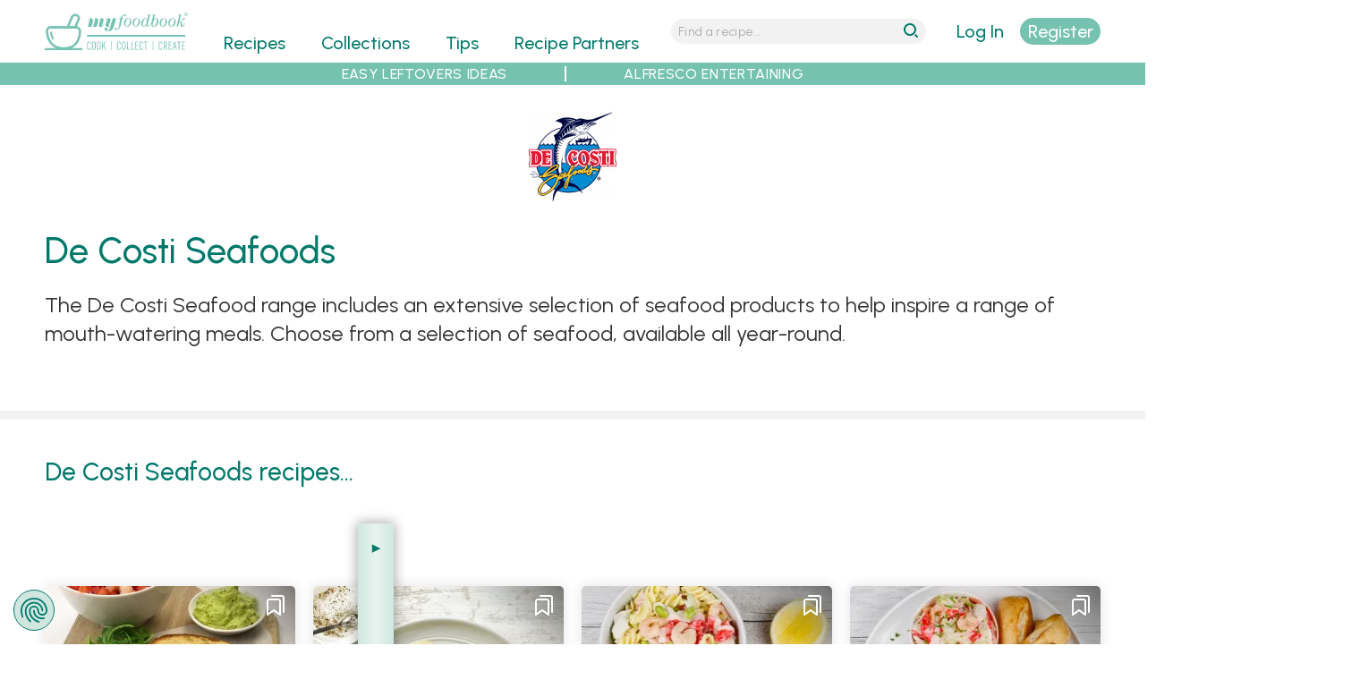

--- FILE ---
content_type: text/html; charset=utf-8
request_url: https://myfoodbook.com.au/recipe-partners/de-costi-seafoods?page=1
body_size: 12155
content:
<!DOCTYPE html>
<html lang="en" dir="ltr">
<head>
  <title>DeCosti Seafood Recipes | myfoodbook | Easy seafood recipes</title>
  <meta http-equiv="Content-Type" content="text/html; charset=utf-8" />
<link rel="shortcut icon" href="https://myfoodbook.com.au/sites/all/themes/custom/mfb/favicon.ico" type="image/vnd.microsoft.icon" />
<meta name="viewport" content="width=device-width, initial-scale=1, maximum-scale=5, minimum-scale=1, user-scalable=yes" />
<meta name="robots" content="index, follow, max-image-preview:large, max-snippet:-1, max-video-preview:-1" />
<link rel="preconnect" href="https://fonts.googleapis.com" />
<link rel="preconnect" href="https://fonts.gstatic.com" crossorigin="anonymous" />
<link rel="preload" href="https://myfoodbook.com.au/sites/all/themes/custom/mfb/images/menu-wh.svg" media="all and (min-width: 740px) and (min-device-width: 740px) and (max-width: 979.9px)" as="image" type="image/svg+xml" />
<link rel="preload" href="https://myfoodbook.com.au/sites/all/themes/custom/mfb/images/mfb-word.svg" media="all and (max-width: 739.9px)" as="image" type="image/svg+xml" />
<link rel="preload" href="https://myfoodbook.com.au/sites/all/themes/custom/mfb/images/magnify-wh.svg" media="all and (min-width: 740px) and (min-device-width: 740px) and (max-width: 979.9px)" as="image" type="image/svg+xml" />
<link rel="preload" href="https://myfoodbook.com.au/sites/all/themes/custom/mfb/images/mfb-na-logo.svg" media="all and (min-width: 740px) and (min-device-width: 740px) and (max-width: 979.9px)" as="image" type="image/svg+xml" />
<link rel="preload" href="https://myfoodbook.com.au/sites/all/themes/custom/mfb/images/mfb-no-logo.svg" media="all and (min-width: 980px) and (min-device-width: 980px)" as="image" type="image/svg+xml" />
<meta name="description" content="The De Costi Seafood range includes an extensive selection of seafood products to help inspire a range of mouth-watering meals. Choose from a selection of seafood, available all year-round." />
<meta name="abstract" content="Cook a range of easy seafood recipes with De Costi Seafoods range including fresh and frozen seafood such as prawns, barramundi and mussels, available year-round or as a speciality seasonal product." />
<!-- Google Tag Manager -->
<script>(function(w,d,s,l,i){w[l]=w[l]||[];w[l].push({'gtm.start':
new Date().getTime(),event:'gtm.js'});var f=d.getElementsByTagName(s)[0],
j=d.createElement(s),dl=l!='dataLayer'?'&l='+l:'';j.async=true;j.src=
'https://www.googletagmanager.com/gtm.js?id='+i+dl;f.parentNode.insertBefore(j,f);
})(window,document,'script','dataLayer','GTM-NNH6VRB');</script>
<!-- End Google Tag Manager --><meta name="keywords" content="DeCosti Seafood recipes, Easy seafood recipes" />
<link rel="image_src" href="https://myfoodbook.com.au/sites/default/files/category_image/DeCosti_recipes.jpg" />
<link rel="canonical" href="https://myfoodbook.com.au/recipe-partners/de-costi-seafoods" />
<script id="mcjs">!function(c,h,i,m,p){m=c.createElement(h),p=c.getElementsByTagName(h)[0],m.async=1,m.src=i,p.parentNode.insertBefore(m,p)}(document,"script","https://chimpstatic.com/mcjs-connected/js/users/115325e3d2cc954921c67921c/c92fd9465d5840f78fbf4d464.js");</script><link rel="shortlink" href="https://myfoodbook.com.au/taxonomy/term/11573" />
<link rel="preload" href="https://fonts.googleapis.com/css2?family=Urbanist:ital,wght@0,300;0,400;0,500;0,600;1,300;1,400;1,500;1,600&amp;display=swap" as="style" onload="this.onload=null; this.rel=&#039;stylesheet&#039;;" />
<meta property="fb:admins" content="573163842" />
<meta property="og:type" content="website" />
<meta property="og:url" content="https://myfoodbook.com.au/recipe-partners/de-costi-seafoods" />
<meta property="og:title" content="De Costi Seafoods" />
<meta property="og:description" content="Check out De Costi Seafoods on myfoodbook" />
<meta property="og:image" content="https://myfoodbook.com.au/sites/default/files/category_image/DeCosti_recipes.jpg" />
<meta property="og:image:secure_url" content="https://myfoodbook.com.au/sites/default/files/category_image/DeCosti_recipes.jpg" />
    <meta name="google-site-verification" content="7tTGUEvOwzdGfzN5d4zljwnWkDP0yaD8HYxSioZKPG0" />
  <meta name="facebook-domain-verification" content="qk0qyz8v9gnmh8x76zaxmc8sqiooaa" />
  <link type="text/css" rel="stylesheet" href="https://myfoodbook.com.au/sites/default/files/css/css_e99u9e6iOVMx0ORJ22V6Pvn4KiSFIECknFpMIU2gy_E.css" media="all" />
<link type="text/css" rel="stylesheet" href="https://myfoodbook.com.au/sites/default/files/css/css_jPYKZ1GkSQzzxJIyt-izFcp9jkLlTPQB54sR7Fwchgc.css" media="all" />
<link type="text/css" rel="stylesheet" href="https://myfoodbook.com.au/sites/default/files/css/css_ghQmVG6AUqP8ECP8G4GXkkeqyT4h73lxaXrOnFkafuA.css" media="all" />
<link type="text/css" rel="stylesheet" href="https://myfoodbook.com.au/sites/default/files/css/css_tUE2BwTcMrctU0Wok2ilk4RLxx9M9SjnAb0T3nzd2S8.css" media="all and (min-width: 740px) and (min-device-width: 740px), (max-device-width: 800px) and (min-width: 740px) and (orientation:landscape)" />
<link type="text/css" rel="stylesheet" href="https://myfoodbook.com.au/sites/default/files/css/css_uRWAwntcOMrzz-Gh4AFYAU7OivtYKOX6AiCIjMEah5U.css" media="all and (min-width: 980px) and (min-device-width: 980px), all and (max-device-width: 1024px) and (min-width: 1024px) and (orientation:landscape)" />
<link type="text/css" rel="stylesheet" href="https://myfoodbook.com.au/sites/default/files/css/css_v6qGDXUL7QFrt3Aed_WWv7bnWB5hYmL3OHEaHKMChCk.css" media="all and (min-width: 1220px) and (min-device-width: 1220px), (max-device-width: 1460px) and (min-width: 1460px) and (orientation: landscape)" />
<link type="text/css" rel="stylesheet" href="https://myfoodbook.com.au/sites/default/files/css/css_namvfwygad1HZe8Egpzi9-U6igDP2Rs2Q1Cx3Op1P6o.css" media="all and (min-width: 1460px)" />
<link type="text/css" rel="stylesheet" href="https://myfoodbook.com.au/sites/default/files/css/css_RAJtU6X9dGr-Wr50iHMhKz5bQbd_12R0wvHnJethZ7k.css" media="all" />
<link type="text/css" rel="stylesheet" href="https://myfoodbook.com.au/sites/default/files/css/css_3dMQOs9QzFufh4k0SzbfVxoP_VrMjjrDO7Sie4d9_GY.css" media="all and (min-width: 740px) and (min-device-width: 740px), (max-device-width: 800px) and (min-width: 740px) and (orientation:landscape)" />
<link type="text/css" rel="stylesheet" href="https://myfoodbook.com.au/sites/default/files/css/css_Zax40l-wndI8a9h0lNxiA1tBM4nSM4u1wOqKCMw4U94.css" media="all and (min-width: 980px) and (min-device-width: 980px), all and (max-device-width: 1024px) and (min-width: 1024px) and (orientation:landscape)" />
<link type="text/css" rel="stylesheet" href="https://myfoodbook.com.au/sites/default/files/css/css_I-F8w4KBHEgJMFREX5VuYUFtlqu2wabN5V90ydgYtk0.css" media="all and (min-width: 1220px) and (min-device-width: 1220px), (max-device-width: 1460px) and (min-width: 1460px) and (orientation: landscape)" />
<link type="text/css" rel="stylesheet" href="https://myfoodbook.com.au/sites/default/files/css/css_Lt3VinGJdlPudNaU5mBmoPshZsOlHlxm6adAfWoB_Os.css" media="all and (min-width: 1460px)" />

<!--[if (lt IE 9)&(!IEMobile)]>
<link type="text/css" rel="stylesheet" href="https://myfoodbook.com.au/sites/default/files/css/css_bZ7oZ020DnZ1FpsiyuZCuf7AkkiWctUVet2P6B5lSqM.css" media="all" />
<![endif]-->

<!--[if gte IE 9]><!-->
<link type="text/css" rel="stylesheet" href="https://myfoodbook.com.au/sites/default/files/css/css_XK2BgcSROIPuOgnX6YZ6SAfoKRSDPIUPWdk2YFmkWyQ.css" media="all" />
<!--<![endif]-->
    <script type="text/javascript" src="https://myfoodbook.com.au/sites/default/files/js/js_PERenq8INGBthxxPGejXiWNL5K8Vo6bwmOjEYi1X_qg.js"></script>
<script type="text/javascript">
<!--//--><![CDATA[//><!--
jQuery.migrateMute=true;jQuery.migrateTrace=false;
//--><!]]>
</script>
<script type="text/javascript" src="https://myfoodbook.com.au/sites/default/files/js/js_deJswwq82vTUi93MPpdfm25ylfTba6ryvlAfjEaeFbg.js"></script>
<script type="text/javascript" src="https://myfoodbook.com.au/sites/default/files/js/js_X-y5AJ5h5kSnh7o8TpxfIHaDA4AHUyHZgqdySDRxoCY.js"></script>
<script type="text/javascript" src="https://myfoodbook.com.au/sites/default/files/js/js_B6yRUVelUzTvOKw2N4KIOvDgRzNbzkIAgk1No2Hz4sQ.js"></script>
<script type="text/javascript" src="https://myfoodbook.com.au/sites/default/files/js/js_ctJ-0CEIqAoVNl4EsxWfFPtvrHgC4_4PVdJ29s1m_ho.js"></script>
<script type="text/javascript" src="https://myfoodbook.com.au/sites/default/files/js/js_Y4G_fsbiteg-LiGdHCNN58sB-B1rNo8sOl1s8xfCRGs.js"></script>
<script type="text/javascript">
<!--//--><![CDATA[//><!--
jQuery.extend(Drupal.settings, {"basePath":"\/","pathPrefix":"","ajaxPageState":{"theme":"mfb","theme_token":"hTYUKOEAxG8ilEaCDWDyzayrxoAoJEIBRpubqjExiGQ","jquery_version":"3.6.4","jquery_version_token":"p5acqElkmnGyun-ipSZ9Puz7YjcPQyYjmIdkW7ow5tg","js":{"sites\/default\/files\/minify\/jquery.3.6.4.min.js":1,"sites\/default\/files\/minify\/jquery-extend-3.4.0.min.js":1,"sites\/default\/files\/minify\/jquery-migrate.3.4.1.min.js":1,"misc\/jquery-extend-3.4.0.js":1,"sites\/default\/files\/minify\/jquery-html-prefilter-3.5.0-backport.min.js":1,"sites\/default\/files\/minify\/jquery.once.min.js":1,"sites\/default\/files\/minify\/drupal.min.js":1,"sites\/all\/modules\/contrib\/jquery_update\/js\/jquery_browser.js":1,"sites\/default\/files\/minify\/jquery-ui.1.13.2.min.js":1,"sites\/all\/libraries\/blazy\/blazy.min.js":1,"sites\/all\/modules\/contrib\/blazy\/js\/dblazy.min.js":1,"sites\/all\/modules\/contrib\/blazy\/js\/bio.min.js":1,"sites\/all\/modules\/contrib\/blazy\/js\/bio.media.min.js":1,"sites\/all\/modules\/contrib\/blazy\/js\/blazy.load.min.js":1,"sites\/default\/files\/minify\/jquery.cookie.min_0.js":1,"sites\/all\/modules\/contrib\/jquery_update\/replace\/jquery.form\/4\/jquery.form.min.js":1,"sites\/all\/libraries\/history.js\/scripts\/bundled\/html4+html5\/jquery.history.js":1,"sites\/default\/files\/minify\/form.min.js":1,"sites\/default\/files\/minify\/ajax.min.js":1,"sites\/default\/files\/minify\/jquery_update.min.js":1,"sites\/default\/files\/minify\/admin_devel.min.js":1,"sites\/default\/files\/minify\/progress.min.js":1,"sites\/default\/files\/minify\/modal.min.js":1,"sites\/default\/files\/minify\/mfb_recipes_anon.min.js":1,"sites\/default\/files\/minify\/mfb_recipes_review_anon.min.js":1,"sites\/default\/files\/minify\/mfb_user.min.js":1,"sites\/default\/files\/minify\/better_exposed_filters.min.js":1,"sites\/default\/files\/minify\/collapse.min.js":1,"sites\/default\/files\/minify\/auto-submit.min.js":1,"sites\/default\/files\/minify\/fivestar.min.js":1,"sites\/default\/files\/minify\/base.min.js":1,"sites\/default\/files\/minify\/ajax_view.min.js":1,"sites\/all\/modules\/contrib\/views_ajax_history\/views_ajax_history.js":1,"sites\/default\/files\/minify\/jquery.hoverIntent.minified.min.js":1,"sites\/default\/files\/minify\/jquery.colorbox.min.js":1,"sites\/default\/files\/minify\/mfb.min.js":1,"sites\/all\/modules\/contrib\/jquery_update\/js\/jquery_position.js":1},"css":{"misc\/ui\/jquery.ui.core.css":1,"misc\/ui\/jquery.ui.theme.css":1,"sites\/all\/modules\/contrib\/blazy\/css\/blazy.css":1,"sites\/all\/modules\/contrib\/blazy\/css\/components\/blazy.filter.css":1,"sites\/all\/modules\/contrib\/blazy\/css\/components\/blazy.ratio.css":1,"sites\/all\/modules\/contrib\/blazy\/css\/components\/blazy.loading.css":1,"sites\/all\/modules\/contrib\/better_messages\/better_messages_admin.css":1,"sites\/all\/modules\/contrib\/ctools\/css\/ctools.css":1,"sites\/all\/modules\/contrib\/ctools\/css\/modal.css":1,"sites\/all\/modules\/contrib\/fivestar\/css\/fivestar.css":1,"sites\/all\/modules\/custom\/mfb_recipes\/css\/mfb_recipes_collect-mo.scss":1,"sites\/all\/modules\/custom\/mfb_user\/css\/mfb-user-mo.scss":1,"sites\/all\/themes\/custom\/mfb\/css\/mo\/mfb-collcat-mo.scss":1,"sites\/all\/themes\/custom\/mfb\/css\/mo\/mfb-slick-mo.scss":1,"sites\/all\/themes\/custom\/mfb\/css\/mo\/mfb-mainlanding-mo.scss":1,"sites\/all\/modules\/custom\/mfb_recipes\/css\/mfb_recipes_collect-na.scss":1,"sites\/all\/modules\/custom\/mfb_user\/css\/mfb-user-na.scss":1,"sites\/all\/themes\/custom\/mfb\/css\/na\/mfb-collcat-na.scss":1,"sites\/all\/themes\/custom\/mfb\/css\/na\/mfb-slick-na.scss":1,"sites\/all\/themes\/custom\/mfb\/css\/na\/mfb-mainlanding-na.scss":1,"sites\/all\/modules\/custom\/mfb_user\/css\/mfb-user-no.scss":1,"sites\/all\/themes\/custom\/mfb\/css\/no\/mfb-collcat-no.scss":1,"sites\/all\/themes\/custom\/mfb\/css\/no\/mfb-slick-no.scss":1,"sites\/all\/themes\/custom\/mfb\/css\/no\/mfb-mainlanding-no.scss":1,"sites\/all\/modules\/custom\/mfb_user\/css\/mfb-user-wd.scss":1,"sites\/all\/themes\/custom\/mfb\/css\/wd\/mfb-collcat-wd.scss":1,"sites\/all\/themes\/custom\/mfb\/css\/wd\/mfb-slick-wd.scss":1,"sites\/all\/themes\/custom\/mfb\/css\/wd\/mfb-mainlanding-wd.scss":1,"sites\/all\/modules\/custom\/mfb_user\/css\/mfb-user-xw.scss":1,"sites\/all\/themes\/custom\/mfb\/css\/xw\/mfb-collcat-xw.scss":1,"sites\/all\/themes\/custom\/mfb\/css\/xw\/mfb-slick-xw.scss":1,"sites\/all\/themes\/custom\/mfb\/css\/xw\/mfb-mainlanding-xw.scss":1,"sites\/all\/themes\/contrib\/omega\/alpha\/css\/alpha-reset.css":1,"sites\/all\/themes\/contrib\/omega\/alpha\/css\/alpha-mobile.css":1,"sites\/all\/themes\/contrib\/omega\/alpha\/css\/alpha-alpha.css":1,"sites\/all\/themes\/custom\/mfb\/css\/global.scss":1,"sites\/all\/themes\/custom\/mfb\/css\/colorbox.css":1,"sites\/all\/themes\/custom\/mfb\/css\/cboxresponsive.css":1,"sites\/all\/themes\/custom\/mfb\/css\/mo\/mfb-style-mo.scss":1,"sites\/all\/themes\/custom\/mfb\/css\/na\/mfb-style-na.scss":1,"sites\/all\/themes\/custom\/mfb\/css\/no\/mfb-style-no.scss":1,"sites\/all\/themes\/custom\/mfb\/css\/wd\/mfb-style-wd.scss":1,"sites\/all\/themes\/custom\/mfb\/css\/xw\/mfb-style-xw.scss":1,"ie::normal::sites\/all\/themes\/custom\/mfb\/css\/mfb-alpha-default.scss":1,"ie::normal::sites\/all\/themes\/custom\/mfb\/css\/mfb-alpha-default-normal.scss":1,"ie::normal::sites\/all\/themes\/custom\/mfb\/css\/grid\/alpha_default\/normal\/alpha-default-normal-24.css":1,"narrow::sites\/all\/themes\/custom\/mfb\/css\/mfb-alpha-default.scss":1,"narrow::sites\/all\/themes\/custom\/mfb\/css\/mfb-alpha-default-narrow.scss":1,"sites\/all\/themes\/custom\/mfb\/css\/grid\/alpha_default\/narrow\/alpha-default-narrow-24.css":1,"normal::sites\/all\/themes\/custom\/mfb\/css\/mfb-alpha-default.scss":1,"normal::sites\/all\/themes\/custom\/mfb\/css\/mfb-alpha-default-normal.scss":1,"sites\/all\/themes\/custom\/mfb\/css\/grid\/alpha_default\/normal\/alpha-default-normal-24.css":1,"wide::sites\/all\/themes\/custom\/mfb\/css\/mfb-alpha-default.scss":1,"wide::sites\/all\/themes\/custom\/mfb\/css\/mfb-alpha-default-wide.scss":1,"sites\/all\/themes\/custom\/mfb\/css\/grid\/alpha_default\/wide\/alpha-default-wide-24.css":1,"extrawide::sites\/all\/themes\/custom\/mfb\/css\/mfb-alpha-default.scss":1,"extrawide::sites\/all\/themes\/custom\/mfb\/css\/mfb-alpha-default-extrawide.scss":1,"sites\/all\/themes\/custom\/mfb\/css\/grid\/alpha_default\/extrawide\/alpha-default-extrawide-24.css":1}},"CToolsModal":{"loadingText":"Loading...","closeText":"Close Window","closeImage":"\u003Cimg src=\u0022https:\/\/myfoodbook.com.au\/sites\/all\/modules\/contrib\/ctools\/images\/icon-close-window.png\u0022 alt=\u0022Close window\u0022 title=\u0022Close window\u0022 \/\u003E","throbber":"\u003Cimg src=\u0022https:\/\/myfoodbook.com.au\/sites\/all\/modules\/contrib\/ctools\/images\/throbber.gif\u0022 alt=\u0022Loading\u0022 title=\u0022Loading...\u0022 \/\u003E"},"collect":{"modalSize":{"type":"scale","width":0.90000000000000002,"height":"auto"},"modalOptions":{"opacity":0.5,"background-color":"#000"},"animation":"fadeIn","modalTheme":"CToolsAnonModal","throbber":"\u003Cimg src=\u0022https:\/\/myfoodbook.com.au\/\u0022 alt=\u0022\u0022 \/\u003E"},"review":{"modalSize":{"type":"scale","width":"1"},"modalOptions":{"opacity":0.5,"background-color":"#000"},"animation":"fadeIn","modalTheme":"CToolsReviewAnonModal","throbber":"\u003Cimg src=\u0022https:\/\/myfoodbook.com.au\/\u0022 alt=\u0022\u0022 \/\u003E"},"currentUser":0,"basepath":"https:\/\/myfoodbook.com.au","login":{"modalSize":{"type":"scale","width":"1","height":".7"},"modalOptions":{"opacity":0.5,"background-color":"#000"},"animation":"fadeIn","modalTheme":"CToolsLoginModal","throbber":"\u003Cimg src=\u0022https:\/\/myfoodbook.com.au\/\u0022 alt=\u0022\u0022 \/\u003E"},"register":{"modalSize":{"type":"scale","width":"1","height":".9"},"modalOptions":{"opacity":0.5,"background-color":"#000"},"animation":"fadeIn","modalTheme":"CToolsRegisterModal","throbber":"\u003Cimg src=\u0022https:\/\/myfoodbook.com.au\/\u0022 alt=\u0022\u0022 \/\u003E"},"resetpass":{"modalSize":{"type":"scale","width":"1","height":".7"},"modalOptions":{"opacity":0.5,"background-color":"#000"},"animation":"fadeIn","modalTheme":"CToolsResetPassModal","throbber":"\u003Cimg src=\u0022https:\/\/myfoodbook.com.au\/\u0022 alt=\u0022\u0022 \/\u003E"},"better_exposed_filters":{"views":{"banners":{"displays":{"horitoptax":{"filters":[]},"horimidtax":{"filters":[]},"horibottax":{"filters":[]}}},"categories":{"displays":{"partner_logo":{"filters":[]},"desc":{"filters":[]},"featured":{"filters":[]},"block_10":{"filters":[]},"affiliate_products_tax_intro":{"filters":[]},"affiliate_tax_disclaimer":{"filters":[]},"affiliate_products_tax":{"filters":[]},"vidslider":{"filters":[]}}},"recipes_categories":{"displays":{"allrec":{"filters":{"category":{"required":false},"occasion":{"required":false},"cuisine":{"required":false},"popular":{"required":false},"partner":{"required":false}}}}},"search_tips":{"displays":{"tips_lax_grid":{"filters":[]}}},"products":{"displays":{"prod_slider_pp":{"filters":[]}}}},"datepicker":false,"slider":false,"settings":[],"autosubmit":false},"urlIsAjaxTrusted":{"\/recipes\/categories\/all\/all":true,"\/views\/ajax":true},"viewsAjaxHistory":{"renderPageItem":"1"},"views":{"ajax_path":"\/views\/ajax","ajaxViews":{"views_dom_id:c9a4c4dad8765a07532902949891310b":{"view_name":"recipes_categories","view_display_id":"allrec","view_args":"11573","view_path":"taxonomy\/term\/11573","view_base_path":"recipes\/categories\/all\/%","view_dom_id":"c9a4c4dad8765a07532902949891310b","pager_element":0}}},"blazy":{"loadInvisible":false,"offset":100,"saveViewportOffsetDelay":50,"validateDelay":25,"container":""},"blazyIo":{"enabled":false,"disconnect":false,"rootMargin":"0px","threshold":[0]}});
//--><!]]>
</script>
  <!--[if lt IE 9]><script src="http://html5shiv.googlecode.com/svn/trunk/html5.js"></script><![endif]-->
  <link rel="apple-touch-icon" sizes="192x192" href="/sites/default/files/atiw.png" />
</head>
<body class="html not-front not-logged-in page-taxonomy page-taxonomy-term page-taxonomy-term- page-taxonomy-term-11573 collcat-single context-recipe-partners role-anonymous-user vocab-partners term-de-costi-seafoods">
  <div id="skip-link">
    <a href="#main-content" class="element-invisible element-focusable">Skip to main content</a>
  </div>
  <meta id="mfb-page-id" mfb-page-id-value="11573" /><meta id="mfb-page-type" mfb-page-type-value="partner" /><meta id="mfb-partner-id" mfb-partner-id-value="11573" /><meta id="mfb-partner-name" mfb-partner-name-value="De Costi Seafoods" />
  
  <noscript><iframe src="https://www.googletagmanager.com/ns.html?id=GTM-NNH6VRB"
height="0" width="0" style="display:none;visibility:hidden"></iframe></noscript>  <div class="page clearfix" id="page"> <header id="section-header" class="section section-header"><div id="zone-new-branding-wrapper" class="zone-wrapper zone-new-branding-wrapper clearfix"><div id="zone-new-branding" class="zone zone-new-branding clearfix container-24"><div class="grid-7 region region-new-branding" id="region-new-branding"><div class="region-inner region-new-branding-inner"><div class="block block-block block-41 block-block-41 odd block-without-title" id="block-block-41"><div class="block-inner clearfix"><div class="content clearfix"><div class="minimenulink"><a alt="menu" class="mobmenulink" href="#"><img alt="menu" height="30" id="minimenulink" loading="eager" src="/sites/all/themes/custom/mfb/images/menu-wh.svg" width="30" /></a></div><div class="logo-container"><div class="minilogo"><a href="/" title="myfoodbook home"><img alt="mfb logo" border="0" class="bg-logo" height="130" loading="eager" src="/sites/all/themes/custom/mfb/images/logo-tr.svg" width="400" /></a></div></div><div class="minisrchlink"><a alt="search" class="mobsrchlink" href="#"><img alt="search" height="30" id="minisrchlink" loading="eager" src="/sites/all/themes/custom/mfb/images/magnify-wh.svg" width="30" /></a></div></div></div></div></div></div><div class="grid-13 region region-menu" id="region-menu"><div class="region-inner region-menu-inner"> <nav class="navigation"><h2 class="element-invisible">Main menu</h2><ul id="main-menu" class="links inline clearfix main-menu"><li class="menu-496 first"><a href="/categories" class="menu-496">Recipes</a></li><li class="menu-968"><a href="/collections">Collections</a></li><li class="menu-2966"><a href="/tips">Tips</a></li><li class="menu-500"><a href="/recipe-partners">Recipe Partners</a></li><li class="menu-497"><a href="/learn-more" style="color:#3597ca;">Make FREE Cookbooks - Learn More</a></li><li class="menu-5471"><a href="/user/nojs/register" class="ctools-use-modal ctools-modal-register" id="mob-register-link">Sign Up</a></li><li class="menu-5470"><a href="/user/nojs/login" class="ctools-use-modal ctools-modal-login" id="mob-login-link">Log in here</a></li><li class="menu-4400 last"><a href="/search-recipes" id="menu-search" class="menu_icon menu-search">Search</a></li></ul> </nav><div class="block block-mfb-recipes block-menu-mini-search block-mfb-recipes-menu-mini-search odd block-without-title" id="block-mfb-recipes-menu-mini-search"><div class="block-inner clearfix"><div class="content clearfix"><form accept-charset="UTF-8" action="/search-recipes" id="menu-mini-search" method="get"><input alt="Search Recipes" id="menu-mini-text" maxlength="128" name="search" placeholder="Find a recipe..." type="text" value="" /><input id="menu-mini-submit" type="submit" value="go" /></form></div></div></div></div></div><div class="grid-4 region region-new-userlogin" id="region-new-userlogin"><div class="region-inner region-new-userlogin-inner"><div class="block block-mfb-user block-user-actions block-mfb-user-user-actions odd block-without-title" id="block-mfb-user-user-actions"><div class="block-inner clearfix"><div class="content clearfix"><div id="act-options"><div id="refreshlogin"><a href="/user/nojs/login" class="ctools-use-modal ctools-modal-login" rel="nofollow">Log In</a></div><div id="refreshsignup"><a href="/user/nojs/register/0" class="ctools-use-modal ctools-modal-register">Register</a></div></div></div></div></div><div class="block block-mfb-user block-mainmenu-submenu block-mfb-user-mainmenu-submenu even block-without-title" id="block-mfb-user-mainmenu-submenu"><div class="block-inner clearfix"><div class="content clearfix"><ul id="submenu-ma"><li id="submenu-hd"><p>My Account</p></li><li id="submenu-cb"><a href="/user/mycookbooks">My Cookbooks</a></li><li id="submenu-mr"><a href="/user/myrecipes">My Recipes</a></li><li id="submenu-mp"><a href="/user/0/edit">My Profile</a></li><li id="submenu-so"><a href="/user/logout">Sign Out</a></li><li id="submenu-hp"><a href="/faqs">Help</a></li></ul></div></div></div></div></div><div class="grid-24 region region-new-submenu" id="region-new-submenu"><div class="region-inner region-new-submenu-inner"> <section class="block block-menu block-menu-sub-menu block-menu-menu-sub-menu odd" id="block-menu-menu-sub-menu"><div class="block-inner clearfix"><h2 class="block-title">Sub Menu</h2><div class="content clearfix"><ul class="menu"><li class="first leaf"><a href="/collections/make-the-most-of-christmas-leftovers" title="Easy Leftovers Ideas">EASY LEFTOVERS IDEAS</a></li><li class="last leaf"><a href="/collections/aussie-alfresco-egg-recipes-for-summer-entertaining" title="Alfresco Entertaining">ALFRESCO ENTERTAINING</a></li></ul></div></div></section></div></div></div></div><div id="zone-new-search-wrapper" class="zone-wrapper zone-new-search-wrapper clearfix"><div id="zone-new-search" class="zone zone-new-search clearfix container-24"><div class="grid-24 region region-new-search" id="region-new-search"><div class="region-inner region-new-search-inner"><div class="block block-block block-53 block-block-53 odd block-without-title" id="block-block-53"><div class="block-inner clearfix"><div class="content clearfix"><div><form accept-charset="UTF-8" action="/search-recipes" id="header-quick-search" method="get"><label for="mini-search-str">search <span class="mfb"><b>my</b>foodbook</span></label><input alt="Search Recipes" class="search-str-sml" id="mini-search-str" maxlength="128" name="search" placeholder="Find a recipe..." type="text" value="" /><input class="search-btn-sml" id="input-search-btn-sml" type="submit" value="go" /> </form></div></div></div></div></div></div></div></div><div id="zone-new-header-wrapper" class="zone-wrapper zone-new-header-wrapper clearfix"><div id="zone-new-header" class="zone zone-new-header clearfix container-24"><div class="grid-24 region region-new-header" id="region-new-header"><div class="region-inner region-new-header-inner"><div class="block block-views block-categories-partner-logo block-views-categories-partner-logo odd block-without-title" id="block-views-categories-partner-logo"><div class="block-inner clearfix"><div class="content clearfix"><div class="view view-categories view-id-categories view-display-id-partner_logo partner-logo view-dom-id-33e9a6a76e51d0f0d0e0f48c20fedf67"><div class="view-content"><div><div class="cp-logo"> <img src="https://myfoodbook.com.au/sites/default/files/styles/partners_single_logo_large/public/partner_logo/DeCosti-Logo_2018_CMYK_RETAIL.jpg?itok=NiSlPMiB" width="98" height="100" alt="De Costi Seafood Recipes " title="De Costi Seafood " /></div></div></div></div></div></div></div><div class="block block-views block-categories-desc block-views-categories-desc even block-without-title" id="block-views-categories-desc"><div class="block-inner clearfix"><div class="content clearfix"><div class="view view-categories view-id-categories view-display-id-desc content-desc view-dom-id-d742cbf48361436e09940cf2bac55204"><div class="view-header"><style>
.cp-title-inline {
color: #00796b;
font-size: 5vw;
font-weight: 500;
line-height: 6vw;
padding: 20px 10px;
}
.cp-title-inline.with-filter {
width: 80vw;
padding-top: 0px;
}
@media (min-width: 740px) {
.cp-title-inline {
font-size: 28px;
line-height: 36px;
}
.cp-title-inline.with-filter {
width: 90%;
}
}
</style></div><div class="view-content"><div><div><h1 class="cp-title">De Costi Seafoods</h1><div class="cp-desc"><p>The De Costi Seafood range includes an extensive selection of seafood products to help inspire a range of mouth-watering meals. Choose from a selection of seafood, available all year-round. </p></div></div></div></div></div></div></div></div><div class="block block-views block-categories-featured block-views-categories-featured odd block-without-title" id="block-views-categories-featured"><div class="block-inner clearfix"><div class="content clearfix"><div class="view view-categories view-id-categories view-display-id-featured featured-slider recipes view-dom-id-e22e07652e7fcefef7fc196f1adb263e"><div class="view-empty"><div class="no-results"> </div></div></div></div></div></div></div></div></div></div></header> <section id="section-content" class="section section-content"><div id="zone-new-postscript-a-wrapper" class="zone-wrapper zone-new-postscript-a-wrapper clearfix"><div id="zone-new-postscript-a" class="zone zone-new-postscript-a clearfix container-24"><div class="grid-24 region region-new-postscript-a" id="region-new-postscript-a"><div class="region-inner region-new-postscript-a-inner"><div class="block block-views block-categories-vidslider block-views-categories-vidslider odd block-without-title" id="block-views-categories-vidslider"><div class="block-inner clearfix"><div class="content clearfix"><div class="view view-categories view-id-categories view-display-id-vidslider page-video vid-slider view-dom-id-f99d5119f6ea90dd7924cc3c06d431a5"><div class="view-empty"><div class="no-results"> </div></div></div></div></div></div></div></div></div></div><div id="zone-new-content-wrapper" class="zone-wrapper zone-new-content-wrapper clearfix"><div id="zone-new-content" class="zone zone-new-content clearfix container-24"><div class="grid-24 region region-new-content" id="region-new-content"><div class="region-inner region-new-content-inner"><div class="block block-views block-recipes-categories-allrec block-views-recipes-categories-allrec odd block-without-title" id="block-views-recipes-categories-allrec"><div class="block-inner clearfix"><div class="content clearfix"><div class="view view-recipes-categories view-id-recipes_categories view-display-id-allrec recipe-card-list clamp3 view-dom-id-c9a4c4dad8765a07532902949891310b"><div class="view-header"><div class="view view-categories view-id-categories view-display-id-block_10 xtmt40 view-dom-id-a948ce6913df733483ca809fec25785e"><div class="view-content"><div><h2 class="cp-title-inline with-filter"> De Costi Seafoods recipes...</h2></div></div></div></div><div class="view-filters"><form class="ctools-auto-submit-full-form" action="/recipes/categories/all/all" method="get" id="views-exposed-form-recipes-categories-allrec" accept-charset="UTF-8"><div><div class="views-exposed-form"><div class="views-exposed-widgets clearfix"><div id="edit-secondary-wrapper" class="views-exposed-widget views-widget-filter-secondary"><div class="views-widget"><fieldset class="collapsible collapsed form-wrapper" id="edit-secondary"><legend><span class="fieldset-legend">Filter Recipes</span></legend><div class="fieldset-wrapper"><div class="bef-secondary-options"><div class="form-item form-type-select form-item-category"> <label for="edit-category">Category </label> <select id="edit-category" name="category" class="form-select"><option value="All" selected="selected">- Any -</option><option value="19">Breakfast</option><option value="20">Brunch</option><option value="21">Lunch</option><option value="22">Dinner</option><option value="11619">Pancakes</option><option value="13908">Sandwiches, Wraps and Rolls</option><option value="23">Appetisers</option><option value="4">Soups</option><option value="27">Salads</option><option value="30">Sides</option><option value="28">Snacks</option><option value="11578">Burgers</option><option value="11599">Pizza</option><option value="11585">Pies</option><option value="13907">Quiches and Savoury Tarts</option><option value="11584">Mince</option><option value="11577">Lamb</option><option value="11581">Chicken</option><option value="34">Seafood</option><option value="33">Rice</option><option value="32">Noodles</option><option value="31">Pasta</option><option value="11583">Sausages</option><option value="11582">Beef</option><option value="11586">Stir Fry</option><option value="11576">Pork</option><option value="11580">Turkey</option><option value="11579">Duck</option><option value="11624">Condiments and Spreads</option><option value="37">Sauces</option><option value="11623">Bread</option><option value="11621">Slices</option><option value="11625">Muffins, Scones and Scrolls</option><option value="11622">Biscuits and Cookies</option><option value="11626">Treats</option><option value="26">Baking</option><option value="24">Desserts</option><option value="13906">Cheesecakes</option><option value="11620">Ice Cream</option><option value="13912">Smoothies and Shakes</option><option value="29">Drinks and Cocktails</option><option value="25">Vegetarian</option><option value="36">Poultry</option><option value="35">Meat</option></select></div><i class="da category"></i><div class="form-item form-type-select form-item-occasion"> <label for="edit-occasion">Occasion </label> <select id="edit-occasion" name="occasion" class="form-select"><option value="All" selected="selected">- Any -</option><option value="161">Australia Day</option><option value="157">Autumn</option><option value="163">Baby and Bridal Showers</option><option value="162">BBQ</option><option value="165">Birthday</option><option value="173">Chinese New Year</option><option value="160">Christmas</option><option value="153">Dinner Party</option><option value="167">Easter</option><option value="156">Father&#039;s Day</option><option value="2873">Holidays</option><option value="169">Kids Cooking</option><option value="172">Kids Party</option><option value="158">Mother&#039;s Day</option><option value="159">New Year&#039;s Eve / Day</option><option value="154">Party</option><option value="151">Picnic</option><option value="166">School Holidays</option><option value="168">Spring</option><option value="174">St Patrick&#039;s Day</option><option value="155">Summer</option><option value="170">Thanksgiving</option><option value="164">Valentine&#039;s Day</option><option value="171">Wedding</option><option value="150">Weekends</option><option value="152">Winter</option><option value="11600">World Egg Day</option></select></div><i class="da occasion"></i><div class="form-item form-type-select form-item-cuisine"> <label for="edit-cuisine">Cuisine </label> <select id="edit-cuisine" name="cuisine" class="form-select"><option value="All" selected="selected">- Any -</option><option value="2868">African</option><option value="2856">American</option><option value="2855">Asian</option><option value="2836">Australian</option><option value="2835">British</option><option value="2840">Chinese</option><option value="2854">Creole</option><option value="2864">European</option><option value="2842">French</option><option value="11613">Fusion</option><option value="11614">German</option><option value="2837">Greek</option><option value="2857">Hungarian</option><option value="2838">Indian</option><option value="2858">Indonesian</option><option value="2843">Irish</option><option value="2798">Italian</option><option value="2845">Japanese</option><option value="2848">Korean</option><option value="2844">Lebanese</option><option value="2850">Malaysian</option><option value="2865">Mediterranean</option><option value="2846">Mexican</option><option value="2869">Middle Eastern</option><option value="11611">Persian</option><option value="2867">Portuguese</option><option value="2861">Russian</option><option value="2834">Spanish</option><option value="2841">Sri Lankan</option><option value="2847">Thai</option><option value="2839">Turkish</option><option value="2849">Vietnamese</option></select></div><i class="da cuisine"></i><div class="form-item form-type-select form-item-popular"> <label for="edit-popular">Popular </label> <select id="edit-popular" name="popular" class="form-select"><option value="All" selected="selected">- Any -</option><option value="11607">30 Minute Meals</option><option value="11606">Family Dinners</option><option value="11603">One-Pan</option><option value="11602">Tray Bake</option><option value="11509">Slow Cooking</option><option value="11601">Pie Maker</option><option value="14197">Air Fryer</option><option value="11608">Healthy Dinners</option><option value="11508">Vege Smugglers</option><option value="11610">Kid Friendly</option><option value="11502">Gluten Free</option><option value="11527">Free Range</option><option value="11530">Egg Free</option><option value="11501">Dairy Free</option><option value="11529">Lactose Free</option><option value="11503">Low Fat</option><option value="11513">Mocktails</option><option value="11504">Vegan</option><option value="11627">Organic</option><option value="13961">Finger Food</option><option value="11588">Football Finals</option><option value="11618">BBQ</option><option value="11511">Pizza Recipes</option><option value="11507">High Protein</option><option value="11616">Toddlers</option><option value="11590">Bowl Food</option><option value="11587">Raw Food Recipes</option><option value="11510">Pressure Cooking</option><option value="11512">Cocktail Recipes</option><option value="11531">FODMAP Friendly</option><option value="11589">Tips &amp; Hints</option><option value="11506">Low Salt</option><option value="11505">Paleo</option><option value="11615">Australian Made</option></select></div><i class="da popular"></i></div></div></fieldset></div></div><div class="views-exposed-widget views-submit-button"> <input class="ctools-use-ajax ctools-auto-submit-click js-hide form-submit" type="submit" id="edit-submit-recipes-categories" name="" value="Apply" /></div></div></div></div></form></div><div class="view-content"><div class="table"><div class="tbody"><div class="tr"><div class="td even"><div class="card-photo"> <a href="/recipes/show/prawn-and-tomato-bruschetta" title="Prawn and tomato bruschetta"><picture> <source media="(min-width:1460px)" srcset="/sites/default/files/styles/card_xw_wp/public/recipe_photo/prawnavobruschetta.jpg 340w"> <source media="(min-width:1460px)" srcset="/sites/default/files/styles/card_xw/public/recipe_photo/prawnavobruschetta.jpg 340w"> <source media="(min-width:1220px)" srcset="/sites/default/files/styles/card_wd_wp/public/recipe_photo/prawnavobruschetta.jpg 280w"> <source media="(min-width:1220px)" srcset="/sites/default/files/styles/card_wd/public/recipe_photo/prawnavobruschetta.jpg 280w"> <source media="(min-width:980px)" srcset="/sites/default/files/styles/card_no_wp/public/recipe_photo/prawnavobruschetta.jpg 220w"> <source media="(min-width:980px)" srcset="/sites/default/files/styles/card_no/public/recipe_photo/prawnavobruschetta.jpg 220w"> <source media="(min-width:740px)" srcset="/sites/default/files/styles/card_na_wp/public/recipe_photo/prawnavobruschetta.jpg 160w"> <source media="(min-width:740px)" srcset="/sites/default/files/styles/card_na/public/recipe_photo/prawnavobruschetta.jpg 160w"> <source srcset="/sites/default/files/styles/card_mo_wp/public/recipe_photo/prawnavobruschetta.jpg 2x, /sites/default/files/styles/card_molo_wp/public/recipe_photo/prawnavobruschetta.jpg 1x"> <source srcset="/sites/default/files/styles/card_mo/public/recipe_photo/prawnavobruschetta.jpg 2x, /sites/default/files/styles/card_molo/public/recipe_photo/prawnavobruschetta.jpg 1x"> <img src="/sites/default/files/styles/card_molo/public/recipe_photo/prawnavobruschetta.jpg" width="200" height="200" alt="Prawn and tomato bruschetta" title="Prawn and tomato bruschetta" loading="lazy"></picture></a></div><div class="card-collect "> <a href="/recipes/collect/nojs/51666" title="Save recipe" class="ctools-use-modal collect ctools-modal-collect" rel="nofollow noopeners"><img src="/sites/all/themes/custom/mfb/images/icon_newcollect.svg" width="24" height="24" alt="Save recipe" title="Save recipe"></a></div><div class="card-titlestars"><h2 class="card-title"><a href="/recipes/show/prawn-and-tomato-bruschetta">Prawn and tomato bruschetta</a></h2><div class="card-stars"><div class="clearfix fivestar-average-stars"><div class="fivestar-static-item"><div class="form-item form-type-item"><div class="fivestar-default"><div class="fivestar-widget-static fivestar-widget-static-vote fivestar-widget-static-5 clearfix"><div class="star star-1 star-odd star-first"><span class="on">3.38095</span></div><div class="star star-2 star-even"><span class="on"></span></div><div class="star star-3 star-odd"><span class="on"></span></div><div class="star star-4 star-even"><span class="on" style="width: 40%"></span></div><div class="star star-5 star-odd star-last"><span class="off"></span></div></div></div><div class="description"><div class="fivestar-summary fivestar-summary-"></div></div></div></div></div><span class="avg-vote">3.4</span></div></div></div><div class="td odd"><div class="card-photo"> <a href="/recipes/show/oven-baked-almond-crusted-barramundi-served-with-vegetables" title="Oven Baked Almond Crusted Barramundi Served with Vegetables"><picture> <source media="(min-width:1460px)" srcset="/sites/default/files/styles/card_xw_wp/public/recipe_photo/de%20costi%20almond%20barramundi.jpg 340w"> <source media="(min-width:1460px)" srcset="/sites/default/files/styles/card_xw/public/recipe_photo/de%20costi%20almond%20barramundi.jpg 340w"> <source media="(min-width:1220px)" srcset="/sites/default/files/styles/card_wd_wp/public/recipe_photo/de%20costi%20almond%20barramundi.jpg 280w"> <source media="(min-width:1220px)" srcset="/sites/default/files/styles/card_wd/public/recipe_photo/de%20costi%20almond%20barramundi.jpg 280w"> <source media="(min-width:980px)" srcset="/sites/default/files/styles/card_no_wp/public/recipe_photo/de%20costi%20almond%20barramundi.jpg 220w"> <source media="(min-width:980px)" srcset="/sites/default/files/styles/card_no/public/recipe_photo/de%20costi%20almond%20barramundi.jpg 220w"> <source media="(min-width:740px)" srcset="/sites/default/files/styles/card_na_wp/public/recipe_photo/de%20costi%20almond%20barramundi.jpg 160w"> <source media="(min-width:740px)" srcset="/sites/default/files/styles/card_na/public/recipe_photo/de%20costi%20almond%20barramundi.jpg 160w"> <source srcset="/sites/default/files/styles/card_mo_wp/public/recipe_photo/de%20costi%20almond%20barramundi.jpg 2x, /sites/default/files/styles/card_molo_wp/public/recipe_photo/de%20costi%20almond%20barramundi.jpg 1x"> <source srcset="/sites/default/files/styles/card_mo/public/recipe_photo/de%20costi%20almond%20barramundi.jpg 2x, /sites/default/files/styles/card_molo/public/recipe_photo/de%20costi%20almond%20barramundi.jpg 1x"> <img src="/sites/default/files/styles/card_molo/public/recipe_photo/de%20costi%20almond%20barramundi.jpg" width="200" height="200" alt="Oven Baked Almond Crusted Barramundi Served with Vegetables" title="Oven Baked Almond Crusted Barramundi Served with Vegetables" loading="lazy"></picture></a></div><div class="card-collect "> <a href="/recipes/collect/nojs/49738" title="Save recipe" class="ctools-use-modal collect ctools-modal-collect" rel="nofollow noopeners"><img src="/sites/all/themes/custom/mfb/images/icon_newcollect.svg" width="24" height="24" alt="Save recipe" title="Save recipe"></a></div><div class="card-titlestars"><h2 class="card-title"><a href="/recipes/show/oven-baked-almond-crusted-barramundi-served-with-vegetables">Oven Baked Almond Crusted Barramundi Served with Vegetables</a></h2><div class="card-stars"><div class="clearfix fivestar-average-stars"><div class="fivestar-static-item"><div class="form-item form-type-item"><div class="fivestar-default"><div class="fivestar-widget-static fivestar-widget-static-vote fivestar-widget-static-5 clearfix"><div class="star star-1 star-odd star-first"><span class="on">3.210525</span></div><div class="star star-2 star-even"><span class="on"></span></div><div class="star star-3 star-odd"><span class="on"></span></div><div class="star star-4 star-even"><span class="on" style="width: 20%"></span></div><div class="star star-5 star-odd star-last"><span class="off"></span></div></div></div><div class="description"><div class="fivestar-summary fivestar-summary-"></div></div></div></div></div><span class="avg-vote">3.2</span></div></div></div> <span class="tr-span"><div class="td even"><div class="card-photo"> <a href="/recipes/show/seafood-pasta-salad" title="Seafood pasta salad"><picture> <source media="(min-width:1460px)" srcset="/sites/default/files/styles/card_xw_wp/public/recipe_photo/Decosti_seafood_pasta_salad.jpg 340w"> <source media="(min-width:1460px)" srcset="/sites/default/files/styles/card_xw/public/recipe_photo/Decosti_seafood_pasta_salad.jpg 340w"> <source media="(min-width:1220px)" srcset="/sites/default/files/styles/card_wd_wp/public/recipe_photo/Decosti_seafood_pasta_salad.jpg 280w"> <source media="(min-width:1220px)" srcset="/sites/default/files/styles/card_wd/public/recipe_photo/Decosti_seafood_pasta_salad.jpg 280w"> <source media="(min-width:980px)" srcset="/sites/default/files/styles/card_no_wp/public/recipe_photo/Decosti_seafood_pasta_salad.jpg 220w"> <source media="(min-width:980px)" srcset="/sites/default/files/styles/card_no/public/recipe_photo/Decosti_seafood_pasta_salad.jpg 220w"> <source media="(min-width:740px)" srcset="/sites/default/files/styles/card_na_wp/public/recipe_photo/Decosti_seafood_pasta_salad.jpg 160w"> <source media="(min-width:740px)" srcset="/sites/default/files/styles/card_na/public/recipe_photo/Decosti_seafood_pasta_salad.jpg 160w"> <source srcset="/sites/default/files/styles/card_mo_wp/public/recipe_photo/Decosti_seafood_pasta_salad.jpg 2x, /sites/default/files/styles/card_molo_wp/public/recipe_photo/Decosti_seafood_pasta_salad.jpg 1x"> <source srcset="/sites/default/files/styles/card_mo/public/recipe_photo/Decosti_seafood_pasta_salad.jpg 2x, /sites/default/files/styles/card_molo/public/recipe_photo/Decosti_seafood_pasta_salad.jpg 1x"> <img src="/sites/default/files/styles/card_molo/public/recipe_photo/Decosti_seafood_pasta_salad.jpg" width="200" height="200" alt="Seafood pasta salad" title="Seafood pasta salad" loading="lazy"></picture></a></div><div class="card-collect "> <a href="/recipes/collect/nojs/49810" title="Save recipe" class="ctools-use-modal collect ctools-modal-collect" rel="nofollow noopeners"><img src="/sites/all/themes/custom/mfb/images/icon_newcollect.svg" width="24" height="24" alt="Save recipe" title="Save recipe"></a></div><div class="card-titlestars"><h2 class="card-title"><a href="/recipes/show/seafood-pasta-salad">Seafood pasta salad </a></h2><div class="card-stars"><div class="clearfix fivestar-average-stars"><div class="fivestar-static-item"><div class="form-item form-type-item"><div class="fivestar-default"><div class="fivestar-widget-static fivestar-widget-static-vote fivestar-widget-static-5 clearfix"><div class="star star-1 star-odd star-first"><span class="on">2.5</span></div><div class="star star-2 star-even"><span class="on"></span></div><div class="star star-3 star-odd"><span class="on" style="width: 50%"></span></div><div class="star star-4 star-even"><span class="off"></span></div><div class="star star-5 star-odd star-last"><span class="off"></span></div></div></div><div class="description"><div class="fivestar-summary fivestar-summary-"></div></div></div></div></div><span class="avg-vote">2.5</span></div></div></div><div class="td odd"><div class="card-photo"> <a href="/recipes/show/bbq-seafood-dinner-plate" title="BBQ seafood dinner plate"><picture> <source media="(min-width:1460px)" srcset="/sites/default/files/styles/card_xw_wp/public/recipe_photo/DeCosti-Recipe-1-Seafood-Platter.jpg 340w"> <source media="(min-width:1460px)" srcset="/sites/default/files/styles/card_xw/public/recipe_photo/DeCosti-Recipe-1-Seafood-Platter.jpg 340w"> <source media="(min-width:1220px)" srcset="/sites/default/files/styles/card_wd_wp/public/recipe_photo/DeCosti-Recipe-1-Seafood-Platter.jpg 280w"> <source media="(min-width:1220px)" srcset="/sites/default/files/styles/card_wd/public/recipe_photo/DeCosti-Recipe-1-Seafood-Platter.jpg 280w"> <source media="(min-width:980px)" srcset="/sites/default/files/styles/card_no_wp/public/recipe_photo/DeCosti-Recipe-1-Seafood-Platter.jpg 220w"> <source media="(min-width:980px)" srcset="/sites/default/files/styles/card_no/public/recipe_photo/DeCosti-Recipe-1-Seafood-Platter.jpg 220w"> <source media="(min-width:740px)" srcset="/sites/default/files/styles/card_na_wp/public/recipe_photo/DeCosti-Recipe-1-Seafood-Platter.jpg 160w"> <source media="(min-width:740px)" srcset="/sites/default/files/styles/card_na/public/recipe_photo/DeCosti-Recipe-1-Seafood-Platter.jpg 160w"> <source srcset="/sites/default/files/styles/card_mo_wp/public/recipe_photo/DeCosti-Recipe-1-Seafood-Platter.jpg 2x, /sites/default/files/styles/card_molo_wp/public/recipe_photo/DeCosti-Recipe-1-Seafood-Platter.jpg 1x"> <source srcset="/sites/default/files/styles/card_mo/public/recipe_photo/DeCosti-Recipe-1-Seafood-Platter.jpg 2x, /sites/default/files/styles/card_molo/public/recipe_photo/DeCosti-Recipe-1-Seafood-Platter.jpg 1x"> <img src="/sites/default/files/styles/card_molo/public/recipe_photo/DeCosti-Recipe-1-Seafood-Platter.jpg" width="200" height="200" alt="BBQ seafood dinner plate" title="BBQ seafood dinner plate" loading="lazy"></picture></a></div><div class="card-collect "> <a href="/recipes/collect/nojs/49811" title="Save recipe" class="ctools-use-modal collect ctools-modal-collect" rel="nofollow noopeners"><img src="/sites/all/themes/custom/mfb/images/icon_newcollect.svg" width="24" height="24" alt="Save recipe" title="Save recipe"></a></div><div class="card-titlestars"><h2 class="card-title"><a href="/recipes/show/bbq-seafood-dinner-plate">BBQ seafood dinner plate </a></h2><div class="card-stars"><div class="clearfix fivestar-average-stars"><div class="fivestar-static-item"><div class="form-item form-type-item"><div class="fivestar-default"><div class="fivestar-widget-static fivestar-widget-static-vote fivestar-widget-static-5 clearfix"><div class="star star-1 star-odd star-first"><span class="on">4</span></div><div class="star star-2 star-even"><span class="on"></span></div><div class="star star-3 star-odd"><span class="on"></span></div><div class="star star-4 star-even"><span class="on"></span></div><div class="star star-5 star-odd star-last"><span class="off"></span></div></div></div><div class="description"><div class="fivestar-summary fivestar-summary-"></div></div></div></div></div><span class="avg-vote">4</span></div></div></div> </span></div><div class="tr"><div class="td even"><div class="card-photo"> <a href="/recipes/show/crumbed-whiting-and-chips-cones" title="Crumbed whiting and chips cones"><picture> <source media="(min-width:1460px)" srcset="/sites/default/files/styles/card_xw_wp/public/recipe_photo/Fish-Chips-Final-Still.jpg 340w"> <source media="(min-width:1460px)" srcset="/sites/default/files/styles/card_xw/public/recipe_photo/Fish-Chips-Final-Still.jpg 340w"> <source media="(min-width:1220px)" srcset="/sites/default/files/styles/card_wd_wp/public/recipe_photo/Fish-Chips-Final-Still.jpg 280w"> <source media="(min-width:1220px)" srcset="/sites/default/files/styles/card_wd/public/recipe_photo/Fish-Chips-Final-Still.jpg 280w"> <source media="(min-width:980px)" srcset="/sites/default/files/styles/card_no_wp/public/recipe_photo/Fish-Chips-Final-Still.jpg 220w"> <source media="(min-width:980px)" srcset="/sites/default/files/styles/card_no/public/recipe_photo/Fish-Chips-Final-Still.jpg 220w"> <source media="(min-width:740px)" srcset="/sites/default/files/styles/card_na_wp/public/recipe_photo/Fish-Chips-Final-Still.jpg 160w"> <source media="(min-width:740px)" srcset="/sites/default/files/styles/card_na/public/recipe_photo/Fish-Chips-Final-Still.jpg 160w"> <source srcset="/sites/default/files/styles/card_mo_wp/public/recipe_photo/Fish-Chips-Final-Still.jpg 2x, /sites/default/files/styles/card_molo_wp/public/recipe_photo/Fish-Chips-Final-Still.jpg 1x"> <source srcset="/sites/default/files/styles/card_mo/public/recipe_photo/Fish-Chips-Final-Still.jpg 2x, /sites/default/files/styles/card_molo/public/recipe_photo/Fish-Chips-Final-Still.jpg 1x"> <img src="/sites/default/files/styles/card_molo/public/recipe_photo/Fish-Chips-Final-Still.jpg" width="200" height="200" alt="Crumbed whiting and chips cones" title="Crumbed whiting and chips cones" loading="lazy"></picture></a></div><div class="card-collect "> <a href="/recipes/collect/nojs/49792" title="Save recipe" class="ctools-use-modal collect ctools-modal-collect" rel="nofollow noopeners"><img src="/sites/all/themes/custom/mfb/images/icon_newcollect.svg" width="24" height="24" alt="Save recipe" title="Save recipe"></a></div><div class="card-titlestars"><h2 class="card-title"><a href="/recipes/show/crumbed-whiting-and-chips-cones">Crumbed whiting and chips cones </a></h2><div class="card-stars"><div class="clearfix fivestar-average-stars"><div class="fivestar-static-item"><div class="form-item form-type-item"><div class="fivestar-default"><div class="fivestar-widget-static fivestar-widget-static-vote fivestar-widget-static-5 clearfix"><div class="star star-1 star-odd star-first"><span class="on">3.4</span></div><div class="star star-2 star-even"><span class="on"></span></div><div class="star star-3 star-odd"><span class="on"></span></div><div class="star star-4 star-even"><span class="on" style="width: 40%"></span></div><div class="star star-5 star-odd star-last"><span class="off"></span></div></div></div><div class="description"><div class="fivestar-summary fivestar-summary-"></div></div></div></div></div><span class="avg-vote">3.4</span></div></div></div><div class="td odd"><div class="card-photo"> <a href="/recipes/show/garlic-prawn-rolls" title="Garlic Prawn Rolls"><picture> <source media="(min-width:1460px)" srcset="/sites/default/files/styles/card_xw_wp/public/recipe_photo/Cost201812314_0.jpg 340w"> <source media="(min-width:1460px)" srcset="/sites/default/files/styles/card_xw/public/recipe_photo/Cost201812314_0.jpg 340w"> <source media="(min-width:1220px)" srcset="/sites/default/files/styles/card_wd_wp/public/recipe_photo/Cost201812314_0.jpg 280w"> <source media="(min-width:1220px)" srcset="/sites/default/files/styles/card_wd/public/recipe_photo/Cost201812314_0.jpg 280w"> <source media="(min-width:980px)" srcset="/sites/default/files/styles/card_no_wp/public/recipe_photo/Cost201812314_0.jpg 220w"> <source media="(min-width:980px)" srcset="/sites/default/files/styles/card_no/public/recipe_photo/Cost201812314_0.jpg 220w"> <source media="(min-width:740px)" srcset="/sites/default/files/styles/card_na_wp/public/recipe_photo/Cost201812314_0.jpg 160w"> <source media="(min-width:740px)" srcset="/sites/default/files/styles/card_na/public/recipe_photo/Cost201812314_0.jpg 160w"> <source srcset="/sites/default/files/styles/card_mo_wp/public/recipe_photo/Cost201812314_0.jpg 2x, /sites/default/files/styles/card_molo_wp/public/recipe_photo/Cost201812314_0.jpg 1x"> <source srcset="/sites/default/files/styles/card_mo/public/recipe_photo/Cost201812314_0.jpg 2x, /sites/default/files/styles/card_molo/public/recipe_photo/Cost201812314_0.jpg 1x"> <img src="/sites/default/files/styles/card_molo/public/recipe_photo/Cost201812314_0.jpg" width="200" height="200" alt="Garlic Prawn Rolls" title="Garlic Prawn Rolls" loading="lazy"></picture></a></div><div class="card-collect "> <a href="/recipes/collect/nojs/49749" title="Save recipe" class="ctools-use-modal collect ctools-modal-collect" rel="nofollow noopeners"><img src="/sites/all/themes/custom/mfb/images/icon_newcollect.svg" width="24" height="24" alt="Save recipe" title="Save recipe"></a></div><div class="card-titlestars"><h2 class="card-title"><a href="/recipes/show/garlic-prawn-rolls">Garlic Prawn Rolls</a></h2><div class="card-stars"><div class="clearfix fivestar-average-stars"><div class="fivestar-static-item"><div class="form-item form-type-item"><div class="fivestar-default"><div class="fivestar-widget-static fivestar-widget-static-vote fivestar-widget-static-5 clearfix"><div class="star star-1 star-odd star-first"><span class="on">3</span></div><div class="star star-2 star-even"><span class="on"></span></div><div class="star star-3 star-odd"><span class="on"></span></div><div class="star star-4 star-even"><span class="off"></span></div><div class="star star-5 star-odd star-last"><span class="off"></span></div></div></div><div class="description"><div class="fivestar-summary fivestar-summary-"></div></div></div></div></div><span class="avg-vote">3</span></div></div></div> <span class="tr-span"><div class="td even"><div class="card-photo"> <a href="/recipes/show/seafood-platter" title="Seafood Platter"><picture> <source media="(min-width:1460px)" srcset="/sites/default/files/styles/card_xw_wp/public/recipe_photo/platter.jpg 340w"> <source media="(min-width:1460px)" srcset="/sites/default/files/styles/card_xw/public/recipe_photo/platter.jpg 340w"> <source media="(min-width:1220px)" srcset="/sites/default/files/styles/card_wd_wp/public/recipe_photo/platter.jpg 280w"> <source media="(min-width:1220px)" srcset="/sites/default/files/styles/card_wd/public/recipe_photo/platter.jpg 280w"> <source media="(min-width:980px)" srcset="/sites/default/files/styles/card_no_wp/public/recipe_photo/platter.jpg 220w"> <source media="(min-width:980px)" srcset="/sites/default/files/styles/card_no/public/recipe_photo/platter.jpg 220w"> <source media="(min-width:740px)" srcset="/sites/default/files/styles/card_na_wp/public/recipe_photo/platter.jpg 160w"> <source media="(min-width:740px)" srcset="/sites/default/files/styles/card_na/public/recipe_photo/platter.jpg 160w"> <source srcset="/sites/default/files/styles/card_mo_wp/public/recipe_photo/platter.jpg 2x, /sites/default/files/styles/card_molo_wp/public/recipe_photo/platter.jpg 1x"> <source srcset="/sites/default/files/styles/card_mo/public/recipe_photo/platter.jpg 2x, /sites/default/files/styles/card_molo/public/recipe_photo/platter.jpg 1x"> <img src="/sites/default/files/styles/card_molo/public/recipe_photo/platter.jpg" width="200" height="200" alt="Seafood Platter" title="Seafood Platter" loading="lazy"></picture></a></div><div class="card-collect "> <a href="/recipes/collect/nojs/49750" title="Save recipe" class="ctools-use-modal collect ctools-modal-collect" rel="nofollow noopeners"><img src="/sites/all/themes/custom/mfb/images/icon_newcollect.svg" width="24" height="24" alt="Save recipe" title="Save recipe"></a></div><div class="card-titlestars"><h2 class="card-title"><a href="/recipes/show/seafood-platter">Seafood Platter</a></h2><div class="card-stars"><div class="clearfix fivestar-average-stars"><div class="fivestar-static-item"><div class="form-item form-type-item"><div class="fivestar-default"><div class="fivestar-widget-static fivestar-widget-static-vote fivestar-widget-static-5 clearfix"><div class="star star-1 star-odd star-first"><span class="on">5</span></div><div class="star star-2 star-even"><span class="on"></span></div><div class="star star-3 star-odd"><span class="on"></span></div><div class="star star-4 star-even"><span class="on"></span></div><div class="star star-5 star-odd star-last"><span class="on"></span></div></div></div><div class="description"><div class="fivestar-summary fivestar-summary-"></div></div></div></div></div><span class="avg-vote">5</span></div></div></div><div class="td odd"><div class="card-photo"> <a href="/recipes/show/prawn-fried-rice" title="Prawn Fried Rice"><picture> <source media="(min-width:1460px)" srcset="/sites/default/files/styles/card_xw_wp/public/recipe_photo/Prawn-Fried-Rice-Final-Still.jpg 340w"> <source media="(min-width:1460px)" srcset="/sites/default/files/styles/card_xw/public/recipe_photo/Prawn-Fried-Rice-Final-Still.jpg 340w"> <source media="(min-width:1220px)" srcset="/sites/default/files/styles/card_wd_wp/public/recipe_photo/Prawn-Fried-Rice-Final-Still.jpg 280w"> <source media="(min-width:1220px)" srcset="/sites/default/files/styles/card_wd/public/recipe_photo/Prawn-Fried-Rice-Final-Still.jpg 280w"> <source media="(min-width:980px)" srcset="/sites/default/files/styles/card_no_wp/public/recipe_photo/Prawn-Fried-Rice-Final-Still.jpg 220w"> <source media="(min-width:980px)" srcset="/sites/default/files/styles/card_no/public/recipe_photo/Prawn-Fried-Rice-Final-Still.jpg 220w"> <source media="(min-width:740px)" srcset="/sites/default/files/styles/card_na_wp/public/recipe_photo/Prawn-Fried-Rice-Final-Still.jpg 160w"> <source media="(min-width:740px)" srcset="/sites/default/files/styles/card_na/public/recipe_photo/Prawn-Fried-Rice-Final-Still.jpg 160w"> <source srcset="/sites/default/files/styles/card_mo_wp/public/recipe_photo/Prawn-Fried-Rice-Final-Still.jpg 2x, /sites/default/files/styles/card_molo_wp/public/recipe_photo/Prawn-Fried-Rice-Final-Still.jpg 1x"> <source srcset="/sites/default/files/styles/card_mo/public/recipe_photo/Prawn-Fried-Rice-Final-Still.jpg 2x, /sites/default/files/styles/card_molo/public/recipe_photo/Prawn-Fried-Rice-Final-Still.jpg 1x"> <img src="/sites/default/files/styles/card_molo/public/recipe_photo/Prawn-Fried-Rice-Final-Still.jpg" width="200" height="200" alt="Prawn Fried Rice" title="Prawn Fried Rice" loading="lazy"></picture></a></div><div class="card-collect "> <a href="/recipes/collect/nojs/49748" title="Save recipe" class="ctools-use-modal collect ctools-modal-collect" rel="nofollow noopeners"><img src="/sites/all/themes/custom/mfb/images/icon_newcollect.svg" width="24" height="24" alt="Save recipe" title="Save recipe"></a></div><div class="card-titlestars"><h2 class="card-title"><a href="/recipes/show/prawn-fried-rice">Prawn Fried Rice</a></h2><div class="card-stars"><div class="clearfix fivestar-average-stars"><div class="fivestar-static-item"><div class="form-item form-type-item"><div class="fivestar-default"><div class="fivestar-widget-static fivestar-widget-static-vote fivestar-widget-static-5 clearfix"><div class="star star-1 star-odd star-first"><span class="on">3.5</span></div><div class="star star-2 star-even"><span class="on"></span></div><div class="star star-3 star-odd"><span class="on"></span></div><div class="star star-4 star-even"><span class="on" style="width: 50%"></span></div><div class="star star-5 star-odd star-last"><span class="off"></span></div></div></div><div class="description"><div class="fivestar-summary fivestar-summary-"></div></div></div></div></div><span class="avg-vote">3.5</span></div></div></div> </span></div></div></div></div><h2 class="element-invisible">Pages</h2><div class="item-list"><ul class="pager clearfix"><li class="pager-first first"><a href="/recipe-partners/de-costi-seafoods"> </a></li><li class="pager-previous"><a href="/recipe-partners/de-costi-seafoods">previous</a></li><li class="pager-ellipsis last">…</li></ul></div></div></div></div></div></div></div></div></div><div id="zone-content-wrapper" class="zone-wrapper zone-content-wrapper clearfix"><div id="zone-content" class="zone zone-content clearfix container-24"></div></div></section> <footer id="section-footer" class="section section-footer"><div id="zone-new-footer-a-wrapper" class="zone-wrapper zone-new-footer-a-wrapper clearfix"><div id="zone-new-footer-a" class="zone zone-new-footer-a clearfix container-24"><div class="grid-11 suffix-1 region region-new-footer-one" id="region-new-footer-one"><div class="region-inner region-new-footer-one-inner"><div class="block block-block block-35 block-block-35 odd block-without-title" id="block-block-35"><div class="block-inner clearfix"><div class="content clearfix"><div class="refreshfooterlogo-img"><a alt="myfoodbook" href="/" title="myfoodbook"><img alt="myfoodbook" height="89" id="footer_logo" src="/sites/all/themes/custom/mfb/images/mfb-logo-sml.png" width="220" /></a></div><div class="refresh-footer"><h2>More about <span class="mfb" style="font-weight:normal;"><b>my</b>foodbook</span></h2><p>Find free, easy-to-follow recipes you can cook at home from Australia's best brands. From timeless classics to modern trends, budget dinners to entertaining delights, save your favourite recipes, upload your own creations and create personalised digital cookbooks all on <span class="mfb" style="font-weight:normal;"><b>my</b>foodbook</span>. <a alt="about myfoodbook" href="/about-us" title="about myfoodbook">Learn more about what makes us different from other recipe sites</a>. To start your search, check out some <a alt="easy home recipes" href="/easy-home-recipes" title="easy home recipes">easy home recipes</a> and get cooking!</p></div></div></div></div></div></div><div class="grid-11 suffix-1 region region-new-footer-two" id="region-new-footer-two"><div class="region-inner region-new-footer-two-inner"><div class="block block-block block-37 block-block-37 odd block-without-title" id="block-block-37"><div class="block-inner clearfix"><div class="content clearfix"><div class="footer-refresh-signup-div"><div class="refresh-footer"><h2><label for="mce-EMAIL2">Sign up for the latest recipes and news</label></h2><div id="mc_embed_signup2"><form action="https://myfoodbook.us8.list-manage.com/subscribe/post?u=115325e3d2cc954921c67921c&amp;id=d7dd099f03" class="validate" id="mc-embedded-subscribe-form2" method="post" name="mc-embedded-subscribe-form2" novalidate=""><div id="mc_embed_signup_scroll2"><input autocomplete="email" class="email signup-str-sml" id="mce-EMAIL2" maxlength="128" name="EMAIL" placeholder="email address" required="" type="email" value="" /><div aria-hidden="true" style="position: absolute; left: -5000px;"><input name="b_115325e3d2cc954921c67921c_d7dd099f03" tabindex="-1" type="text" value="" /></div><div class="clear"><input class="signup-btn-sml" id="mc-embedded-subscribe2" name="subscribe" type="submit" value="Subscribe" /></div></div></form></div></div><div class="refresh-footer"><h2>Follow <span class="mfb" style="font-weight: normal;"><b>my</b>foodbook</span></h2><p><a href="https://instagram.com/myfoodbook" id="insta-follow-bot" rel="noopener nofollow" target="_blank"><img alt="insta-follow-bot" height="24" src="/sites/all/themes/custom/mfb/images/icon_refresh_in.svg" style="height:24px;width:24px;" title="Follow us on Instagram" width="24" /></a>     <a href="https://www.pinterest.com/myfoodbook" id="pin-follow-bot" rel="noopener nofollow" target="_blank"><img alt="pin-follow-bot" height="24" src="/sites/all/themes/custom/mfb/images/icon_refresh_pn.svg" style="height:24px;width:24px;" title="Follow us on Pinterest" width="24" /></a>     <a href="https://www.youtube.com/user/MyFoodBook" id="yt-follow-bot" rel="noopener nofollow" target="_blank"><img alt="yt-follow-bot" height="24" src="/sites/all/themes/custom/mfb/images/icon_refresh_yt.svg" style="height:24px;width:24px;" title="Follow us on YouTube" width="24" /></a>     <a href="https://www.facebook.com/myfoodbook" id="fb-follow-bot" rel="noopener nofollow" target="_blank"><img alt="fb-follow-bot" height="24" src="/sites/all/themes/custom/mfb/images/icon_refresh_fb.svg" style="height:24px;width:24px;" title="Follow us on Facebook" width="24" /></a></p></div></div></div></div></div></div></div></div></div><div id="zone-new-footer-b-wrapper" class="zone-wrapper zone-new-footer-b-wrapper clearfix"><div id="zone-new-footer-b" class="zone zone-new-footer-b clearfix container-24"><div class="grid-24 region region-new-footer-four" id="region-new-footer-four"><div class="region-inner region-new-footer-four-inner"><div class="block block-block block-36 block-block-36 odd block-without-title" id="block-block-36"><div class="block-inner clearfix"><div class="content clearfix"><div class="refresh-flinks"><a href="/about-us">About Us</a>&nbsp;&nbsp; |&nbsp; &nbsp; <a href="/contact-us">Contact Us</a>&nbsp;&nbsp; |&nbsp; &nbsp; <a href="/terms">Terms</a>&nbsp; &nbsp; |&nbsp; &nbsp; <a href="/privacy">Privacy</a>&nbsp; &nbsp; |&nbsp; &nbsp; <a href="/faqs">FAQ</a>&nbsp; &nbsp; |&nbsp; &nbsp; <a href="/video">Video</a>&nbsp; &nbsp; |&nbsp; &nbsp; <a href="/recipe-partners">Recipe Partners</a>&nbsp; &nbsp; |&nbsp; &nbsp; <a href="/tips">Tips</a><div style="width:10%; padding:10px 0px; text-align:right;white-space: nowrap;">© Copyright myfoodbook 2026</span></div></div></div></div></div></div></div></div></footer></div>  <div class="region region-page-bottom" id="region-page-bottom"><div class="region-inner region-page-bottom-inner"></div></div>  
  <div id="screen-veil"></div>
  <div id="screen-veil-fancy"></div>
</body>
</html>


--- FILE ---
content_type: text/css
request_url: https://myfoodbook.com.au/sites/default/files/css/css_RAJtU6X9dGr-Wr50iHMhKz5bQbd_12R0wvHnJethZ7k.css
body_size: 8228
content:
html,body,div{margin:0;padding:0;border:0;outline:0;font-size:100%;vertical-align:baseline;font:inherit;}h1,h2,h3,h4,h5,h6{margin:0;padding:0;border:0;outline:0;font-size:100%;vertical-align:baseline;font:inherit;font-weight:bold;}a,p,ul,ol,li,img,span,strong,em{margin:0;padding:0;border:0;outline:0;font-size:100%;vertical-align:baseline;font:inherit;}table,tbody,tfoot,thead,tr,th,td{margin:0;padding:0;border:0;outline:0;font-size:100%;vertical-align:baseline;font:inherit;}applet,object,iframe,blockquote,pre,abbr,acronym,address,big,cite,code,del,dfn,font,ins,kbd,q,s,samp,small,strike,sub,sup,tt,var,b,u,i,center,dl,dt,dd,caption,fieldset,form,label,legend{margin:0;padding:0;border:0;outline:0;font-size:100%;vertical-align:baseline;font:inherit;}article,aside,figure,footer,header,hgroup,section{margin:0;padding:0;border:0;outline:0;font-size:100%;vertical-align:baseline;font:inherit;}canvas,details,embed,figcaption,menu,nav,output,ruby,summary,time,mark,audio,video{margin:0;padding:0;border:0;outline:0;font-size:100%;vertical-align:baseline;font:inherit;}article,aside,details,figcaption,figure,footer,header,hgroup,menu,nav,section{display:block;}body{line-height:1;}b,strong{font-weight:bold;}em,i{font-style:italic;}ol,ul{list-style:none;}blockquote,q{quotes:none;}blockquote:before,blockquote:after,q:before,q:after{content:'';content:none;}:focus{outline:0;}ins{text-decoration:none;}del{text-decoration:line-through;}table{border-collapse:collapse;border-spacing:0;}
.grid-1,.grid-2,.grid-3,.grid-4,.grid-5,.grid-6,.grid-7,.grid-8,.grid-9,.grid-10,.grid-11,.grid-12,.grid-13,.grid-14,.grid-15,.grid-16,.grid-17,.grid-18,.grid-19,.grid-20,.grid-21,.grid-22,.grid-23,.grid-24{position:relative;margin-left:10px;margin-right:10px;}.container-12 .block .omega-grid,.container-16 .block .omega-grid,.container-24 .block .omega-grid{position:relative;margin-left:-10px;margin-right:-10px;}
.clearfix:after{font-size:0;}#skip-link{left:50%;margin-left:-5.25em;margin-top:0;position:absolute;width:auto;z-index:50;}#skip-link a,#skip-link a:link,#skip-link a:visited{background:#444;background:rgba(0,0,0,0.6);color:#fff;display:block;padding:1px 10px 2px 10px;text-decoration:none;-khtml-border-radius:0 0 10px 10px;-moz-border-radius:0 0 10px 10px;-o-border-radius:0 0 10px 10px;-webkit-border-top-left-radius:0;-webkit-border-top-right-radius:0;-webkit-border-bottom-left-radius:10px;-webkit-border-bottom-right-radius:10px;border-radius:0 0 10px 10px;}#skip-link a:hover,#skip-link a:active,#skip-link a:focus{outline:0;}.inline li,.tabs li,.breadcrumb li{list-style:none;display:inline;margin-right:0.5em;}.item-list li{list-style:none;}.pager li{display:inline;margin-right:0.25em;}img{vertical-align:bottom;}.field-label-inline .field-label,.field-label-inline .field-items,.field-label-inline .field-item{display:inline;}
#colorbox,#cboxOverlay,#cboxWrapper{position:absolute;top:0;left:0;z-index:9999;overflow:hidden;-webkit-transform:translate3d(0,0,0);}#cboxWrapper{max-width:none;}#cboxOverlay{position:fixed;width:100%;height:100%;}#cboxMiddleLeft,#cboxBottomLeft{clear:left;}#cboxContent{position:relative;}#cboxLoadedContent{overflow:auto;-webkit-overflow-scrolling:touch;}#cboxTitle{margin:0;}#cboxLoadingOverlay,#cboxLoadingGraphic{position:absolute;top:0;left:0;width:100%;height:100%;}#cboxPrevious,#cboxNext,#cboxClose,#cboxSlideshow{cursor:pointer;}.cboxPhoto{float:left;margin:auto;border:0;display:block;max-width:none;-ms-interpolation-mode:bicubic;}.cboxIframe{width:100%;height:100%;display:block;border:0;padding:0;margin:0;}#colorbox,#cboxContent,#cboxLoadedContent{box-sizing:content-box;-moz-box-sizing:content-box;-webkit-box-sizing:content-box;}#cboxOverlay{background:url(/sites/all/themes/custom/mfb/css/images/overlay.png) repeat 0 0;opacity:0.9;filter:alpha(opacity = 90);}#colorbox{outline:0;}#cboxTopLeft{width:21px;height:21px;background:url(/sites/all/themes/custom/mfb/css/images/controls.png) no-repeat -101px 0;}#cboxTopRight{width:21px;height:21px;background:url(/sites/all/themes/custom/mfb/css/images/controls.png) no-repeat -130px 0;}#cboxBottomLeft{width:21px;height:21px;background:url(/sites/all/themes/custom/mfb/css/images/controls.png) no-repeat -101px -29px;}#cboxBottomRight{width:21px;height:21px;background:url(/sites/all/themes/custom/mfb/css/images/controls.png) no-repeat -130px -29px;}#cboxMiddleLeft{width:21px;background:url(/sites/all/themes/custom/mfb/css/images/controls.png) left top repeat-y;}#cboxMiddleRight{width:21px;background:url(/sites/all/themes/custom/mfb/css/images/controls.png) right top repeat-y;}#cboxTopCenter{height:21px;background:url(/sites/all/themes/custom/mfb/css/images/border.png) 0 0 repeat-x;}#cboxBottomCenter{height:21px;background:url(/sites/all/themes/custom/mfb/css/images/border.png) 0 -29px repeat-x;}#cboxContent{background:#fff;overflow:hidden;}.cboxIframe{background:#fff;}#cboxError{padding:50px;border:1px solid #ccc;}#cboxLoadedContent{margin-bottom:28px;}#cboxTitle{position:absolute;bottom:4px;left:0;text-align:center;width:100%;color:#949494;}#cboxCurrent{position:absolute;bottom:4px;left:58px;color:#949494;}#cboxLoadingOverlay{background:url(/sites/all/themes/custom/mfb/css/images/loading_background.png) no-repeat center center;}#cboxLoadingGraphic{background:url(/sites/all/themes/custom/mfb/css/images/loading.gif) no-repeat center center;}#cboxPrevious,#cboxNext,#cboxSlideshow,#cboxClose{border:0;padding:0;margin:0;overflow:visible;width:auto;background:none;}#cboxPrevious:active,#cboxNext:active,#cboxSlideshow:active,#cboxClose:active{outline:0;}#cboxSlideshow{position:absolute;bottom:4px;right:30px;color:#0092ef;}#cboxPrevious{position:absolute;bottom:0;left:0;background:url(/sites/all/themes/custom/mfb/css/images/controls.png) no-repeat -75px 0;width:25px;height:25px;text-indent:-9999px;}#cboxPrevious:hover{background-position:-75px -25px;}#cboxNext{position:absolute;bottom:0;left:27px;background:url(/sites/all/themes/custom/mfb/css/images/controls.png) no-repeat -50px 0;width:25px;height:25px;text-indent:-9999px;}#cboxNext:hover{background-position:-50px -25px;}#cboxClose{position:absolute;bottom:0;right:0;background:url(/sites/all/themes/custom/mfb/css/images/controls.png) no-repeat -25px 0;width:25px;height:25px;text-indent:-9999px;}#cboxClose:hover{background-position:-25px -25px;}.cboxIE #cboxTopLeft,.cboxIE #cboxTopCenter,.cboxIE #cboxTopRight,.cboxIE #cboxBottomLeft,.cboxIE #cboxBottomCenter,.cboxIE #cboxBottomRight,.cboxIE #cboxMiddleLeft,.cboxIE #cboxMiddleRight{filter:progid:DXImageTransform.Microsoft.gradient(startColorstr=#00FFFFFF,endColorstr=#00FFFFFF);}
@media all and (min-width:320px) and (min-device-width:320px) and (orientation:portrait){#colorbox{left:4px !important;top:calc(50vh - (49vw + 50px + 10vw)/2) !important;}#colorbox,#cboxWrapper{width:calc(100vw - 8px) !important;height:calc(49vw + 50px + 10vw) !important;}#cboxTopCenter,#cboxBottomCenter,#cboxContent,#cboxLoadedContent{width:calc(100vw - 50px) !important;}#cboxMiddleLeft,#cboxMiddleRight,#cboxContent{height:calc(49vw + 12vw) !important;}#cboxLoadedContent{height:49vw !important;}#cboxTitle{font-size:4vw;line-height:5vw;width:calc(100% - 2.5vw);}}@media all and (min-width:375px) and (min-device-width:375px) and (orientation:landscape){#colorbox{left:max(calc(50vw - (136vh + 50px)/2),4px) !important;top:4px !important;}#colorbox,#cboxWrapper{width:min(calc(136vh + 50px),calc(100vw - 8px)) !important;height:calc(100vh - 8px) !important;}#cboxTopCenter,#cboxBottomCenter,#cboxContent,#cboxLoadedContent{width:min(136vh,calc(100vw - 50px)) !important;}#cboxMiddleLeft,#cboxMiddleRight,#cboxContent{height:calc(100vh - 50px) !important;}#cboxLoadedContent{height:76vh !important;}#cboxTitle{font-size:4vh;line-height:5vh;width:calc(100% - 2.5vh);}}@media all and (min-width:740px) and (min-height:500px) and (min-device-width:740px),all and (max-device-width:979px) and (min-width:979px) and (orientation:landscape){#colorbox{left:calc(50% - 341px) !important;top:calc(50% - 222px) !important;}#colorbox,#cboxWrapper{width:682px !important;height:444px !important;}#cboxTopCenter,#cboxBottomCenter,#cboxContent,#cboxLoadedContent{width:640px !important;}#cboxMiddleLeft,#cboxMiddleRight,#cboxContent{height:400px !important;}#cboxLoadedContent{height:360px !important;}.node-type-recipe #colorbox{top:calc(50% - 215px + 450px) !important;}#cboxTitle{font-size:18px;line-height:24px;}}@media all and (min-width:980px) and (min-device-width:980px),all and (max-device-width:1024px) and (min-width:1024px) and (orientation:landscape){#colorbox{left:calc(50% - 471px) !important;top:calc(50% - 296px) !important;}#colorbox,#cboxWrapper{width:942px !important;height:592px !important;}#cboxTopCenter,#cboxBottomCenter,#cboxContent,#cboxLoadedContent{width:900px !important;}#cboxMiddleLeft,#cboxMiddleRight,#cboxContent{height:550px !important;}#cboxLoadedContent{height:507px !important;}.node-type-recipe #colorbox{top:calc(50% - 289px + 680px) !important;}}@media all and (min-width:1220px) and (min-device-width:1220px){#colorbox{left:calc(50% - 591px) !important;top:calc(50% - 362px) !important;}#colorbox,#cboxWrapper{width:1182px !important;height:724px !important;}#cboxTopCenter,#cboxBottomCenter,#cboxContent,#cboxLoadedContent{width:1140px !important;}#cboxMiddleLeft,#cboxMiddleRight,#cboxContent{height:680px !important;}#cboxLoadedContent{height:642px !important;}.node-type-recipe #colorbox{top:calc(50% - 356px + 900px) !important;}}
@font-face{font-family:"Trademark";src:local("Avenir Next"),local("Arial"),local("sans-serif"),local("roboto");unicode-range:U+2122;font-display:swap;}html{width:100%;overflow-x:hidden;}body{width:100%;overflow-x:hidden;background-color:white;font-family:'Trademark','Urbanist',Arial,sans-serif;font-size:4vw;line-height:1.25;font-weight:400;letter-spacing:normal;margin:92px 0 0;}body.cke_editable{margin:0!important;padding:5px;box-sizing:border-box;}h1,h2,h3,h4,h5,h6{font-weight:500;}strong,b{font-weight:600;}button,input[type="reset"],input[type="submit"],input[type="button"],input[type="email"],input[type="text"],select,textarea{letter-spacing:0.25pt;font-family:'Urbanist',Arial,sans-serif;text-shadow:none;-webkit-appearance:none;-moz-appearance:none;appearance:none;}input[type="email"]::placeholder,input[type="text"]::placeholder,textarea::placeholder{font-family:'Urbanist',Arial,sans-serif;background:rgba(0,0,0,0);color:#aaaaaa;}input[type="file"]{width:50vw;font:inherit;font-size:3.5vw;line-height:20vw;}input[type="file"]::-webkit-file-upload-button{font-size:3vw;background-color:#e65f5f;color:white;border-radius:25vw;border:none;padding:1.5vw 2.5vw;box-shadow:0 0 1vw 1px rgba(0 0 0 / 25%);margin:2.5vw;text-transform:uppercase;}img{border:none;max-width:100%;max-height:100%;width:auto;height:auto;}a:link,a:visited{text-decoration:none;color:black;}a:hover{color:#75c2b1;}.table{display:table;}.tbody{display:table-row-group;}.thead{display:table-header-group;}.tr{display:table-row;}.td{display:table-cell;}.cpt{display:table-caption;}.thc{display:table-cell;}#skip-link{display:none;}.sidebar-banner.front{display:none;}li a.active{color:#75c2b1;}.align-center{text-align:center;}.align-left{text-align:left;}.align-right{text-align:right;}.xtmt10{margin-top:10px;}.xtmt20{margin-top:20px;}.xtmt30{margin-top:30px;}.xtmt40{margin-top:40px;}.xtmt50{margin-top:50px;}.xtmt80{margin-top:80px;}.xtmt100{margin-top:100px;}.xtmb10{margin-bottom:10px;}.xtmb20{margin-bottom:20px;}.xtmb30{margin-bottom:30px;}.xtmb40{margin-bottom:40px;}.xtmb50{margin-bottom:50px;}.xtmb80{margin-bottom:80px;}.xtmb100{margin-bottom:100px;}.mfb{font-family:Georgia,serif;font-style:italic;}.partner-name{white-space:nowrap;}#zone-new-branding-wrapper{background:linear-gradient(#75c2b1 65px,white 65px,white 90px,#75c2b1 90px,#75c2b1 100%);height:92px;position:fixed;top:0;z-index:50;width:100%;}#zone-new-postscript-b-wrapper,#zone-new-footer-b-wrapper{background-color:white;}#zone-new-footer-a-wrapper{background-color:#47a493;}.item-list .pager{margin:0 0 10vw;background:none;border:none;}.item-list .pager .pager-first,.item-list .pager .pager-last,.item-list .pager .pager-item,.item-list .pager .pager-ellipsis{display:none;}.item-list .pager .pager-previous,.item-list .pager .pager-next{margin:0;border-radius:50vw;position:relative;height:12vw;box-sizing:border-box;border:1vw solid #75c2b1;text-align:center;}.item-list .pager .pager-previous a,.item-list .pager .pager-next a{display:inline-block;height:8.5vw;font-size:4.5vw;line-height:8.5vw;font-weight:500;color:white;text-transform:uppercase;}.item-list .pager .pager-previous{float:left;background:white;width:25vw;padding:1vw 0 0 3vw;margin-left:7.5vw;}.item-list .pager .pager-previous a{overflow:hidden;width:50%;}.item-list .pager .pager-previous a:before{position:absolute;transform:rotate(180deg);color:#75c2b1;content:'\279C';top:-1vw;left:0;height:100%;width:100%;}.item-list .pager .pager-next{float:right;background:#75c2b1;width:50vw;padding:1vw 0 0 3.75vw;margin-right:7.5vw;}.item-list .pager .pager-next a:after{display:inline-block;color:white;content:'\279C';}#region-new-branding{height:65px;position:relative;vertical-align:middle;text-align:center;}.minimenulink{float:left;height:30px;width:calc(20% + 10px);padding:0 0 0 10px;margin:20px 0 15px -10px;text-align:left;box-sizing:border-box;}.logo-container{float:left;width:60%;margin:-0.5vw 0 0.5vw;}.logo-container .minilogo{width:100%;max-width:200px;display:inline-block;background:url(/sites/all/themes/custom/mfb/images/mfb-word.svg) center no-repeat;background-size:100%;box-sizing:border-box;}.logo-container .minilogo img{width:100%;height:65px;}.minisrchlink{float:right;height:30px;width:calc(20% + 10px);padding:0 10px 0 0;margin:18px -10px 17px 0;text-align:right;box-sizing:border-box;}#region-menu,#region-new-userlogin{display:none;width:100%;background:white;position:absolute;top:92px;margin:0;border-bottom:3px solid #75c2b1;height:90vh;}#region-menu{z-index:10;}#region-new-userlogin{z-index:20;}#region-new-submenu{display:block;height:27px;width:100%;margin:0px;}#region-new-submenu #block-menu-menu-sub-menu{width:100%;font-size:3.5vw;line-height:17px;text-align:center;letter-spacing:0.25pt;}#region-new-submenu #block-menu-menu-sub-menu h2{display:none!important;}#region-new-submenu #block-menu-menu-sub-menu ul{margin:0;text-align:center;}#region-new-submenu #block-menu-menu-sub-menu ul li{display:inline-block;height:17px;margin:4px 0 6px;padding:0 3vw;border-right:1px solid #75c2b1;}#region-new-submenu #block-menu-menu-sub-menu ul li:nth-last-child(1){border:none;}#region-new-submenu #block-menu-menu-sub-menu ul li a{color:#00796b;font-weight:500;}#region-new-submenu #block-menu-menu-sub-menu ul li a:hover{color:#75c2b1;}#main-menu,#submenu-ma{font-size:5vw;line-height:300%;}#main-menu li,#submenu-ma li{display:block;height:8vh;padding:0% 4%;margin:0;border-top:1px solid #e5e5e5;}#main-menu li.first,#submenu-ma li.first{border:0;}#main-menu li.last,#submenu-ma li.last{display:none;}#main-menu li a,#main-menu li p,#submenu-ma li a,#submenu-ma li p{color:#00796b;font-weight:500;line-height:8vh;}#main-menu li a:hover,#main-menu li p:hover,#submenu-ma li a:hover,#submenu-ma li p:hover,#main-menu li a.active,#main-menu li p.active,#submenu-ma li a.active,#submenu-ma li p.active{color:#47a493;}#menu-account:after{content:'\00a0\00a0';float:right;background:url(/sites/all/themes/custom/mfb/images/icon-hd.png) 0px center no-repeat!important;width:30px;display:block;transform:rotate(180deg);-webkit-transform:rotate(180deg);-ms-transform:rotate(180deg);}#submenu-ma li a{padding:10px 0px 10px 40px;}#submenu-ma li p{padding:0px 0px 0px 40px;}#submenu-ma #submenu-hd p{background:white url(/sites/all/themes/custom/mfb/images/icon-hd-dg.svg) left center no-repeat;}#submenu-ma #submenu-cb a{background:white url(/sites/all/themes/custom/mfb/images/icon-cb-dg.svg) left center no-repeat;}#submenu-ma #submenu-mr a{background:white url(/sites/all/themes/custom/mfb/images/icon-mr-dg.svg) left center no-repeat;}#submenu-ma #submenu-mp a{background:white url(/sites/all/themes/custom/mfb/images/icon-mp-dg.svg) left center no-repeat;}#submenu-ma #submenu-so a{background:white url(/sites/all/themes/custom/mfb/images/icon-so-dg.svg) left center no-repeat;}#submenu-ma #submenu-hp a{background:white url(/sites/all/themes/custom/mfb/images/icon-hp-dg.svg) left center no-repeat;}body.not-logged-in #main-menu li:nth-last-child(3){background:#e65f5f;width:50vw;margin:15vh 25% 5vw;box-sizing:border-box;text-align:center;border-radius:25vw;box-shadow:0 0 1vw 1px rgba(0 0 0 / 25%);border:none;}body.not-logged-in #main-menu li:nth-last-child(3) a{color:white;}body.not-logged-in #main-menu li:nth-last-child(2){width:80%;margin:0px 6%;text-align:center;font-size:15px;}body.not-logged-in #main-menu li:nth-last-child(2) a{text-decoration:underline;}body.not-logged-in #main-menu li:nth-last-child(2):before{content:'Already registered?\00a0\00a0';}#menu-mini-search{display:none;}#block-mfb-user-user-actions{display:none;}a.menu-218,ul.links li.menu-218 a{color:rgba(255,255,255,0)!important;}a.menu-search,ul.links li.menu-search a{color:rgba(255,255,255,0)!important;}body:not(.page-search-recipes) #zone-new-search-wrapper{display:none;width:100%;background:#e7f3ef;border-bottom:2px solid #75c2b1;position:fixed;top:92px;z-index:100;}body:not(.page-search-recipes) #zone-new-search-wrapper #header-quick-search label{display:block;font-size:30px;text-align:center;color:#333333;padding:50px 0 5px;font-weight:normal;}body:not(.page-search-recipes) #zone-new-search-wrapper #header-quick-search label .mfb{font-family:georgia,'times new roman';font-style:italic;font-size:34px;color:#178f7a;letter-spacing:-1px;}body:not(.page-search-recipes) #zone-new-search-wrapper #header-quick-search #mini-search-str{width:90%;height:50px;margin:20px 5% 80px;padding:5px 50px 5px 20px;border:2px solid #75c2b1;background-color:white;font-size:15px;}body:not(.page-search-recipes) #zone-new-search-wrapper #header-quick-search #mini-search-str:focus{outline:none;-moz-outline:none;box-shadow:none;-webkit-box-shadow:none;}body:not(.page-search-recipes) #zone-new-search-wrapper #header-quick-search #mini-search-str:active{-moz-box-shadow:none;-webkit-box-shadow:none;box-shadow:none;}body:not(.page-search-recipes) #zone-new-search-wrapper #header-quick-search #mini-search-str:-webkit-autofill,body:not(.page-search-recipes) #zone-new-search-wrapper #header-quick-search #mini-search-str:-webkit-autofill:hover,body:not(.page-search-recipes) #zone-new-search-wrapper #header-quick-search #mini-search-str:-webkit-autofill:focus{background-color:white!important;}body:not(.page-search-recipes) #zone-new-search-wrapper #header-quick-search #input-search-btn-sml{float:right;width:50px;height:50px;background:#75c2b1 url(/sites/all/themes/custom/mfb/images/icon_refresh_srch_wh.svg) center no-repeat;background-size:20px;border:none;box-shadow:none;margin:-130px 5% 80px;z-index:2;color:rgba(0,0,0,0);}.bgf2{background:#f2f2f2;}.newcarousel-large{height:75vw;margin:0 -10px;}.newcarousel-large .slick{overflow:hidden;}.newcarousel-large .cp-car-photo img{width:100%;height:75vw;object-fit:cover;border-radius:0;margin:0;}.newcarousel-large .cp-car-titlelogo{position:relative;height:19vw;pointer-events:none;margin:0 0 -10vw;}.newcarousel-large .cp-car-titlelogo .cp-car-logo{height:28vw;width:28vw;box-sizing:border-box;background:white;padding:4vw;position:absolute;margin:-14vw 0;right:10px;border-radius:50%;z-index:2;text-align:center;}.newcarousel-large .cp-car-titlelogo .cp-car-logo picture{height:19vw;width:20vw;padding-bottom:1vw;text-align:center;display:table-cell;vertical-align:middle;}.newcarousel-large .cp-car-titlelogo .cp-car-logo picture img{display:inline-block;width:100%;height:90%;object-fit:scale-down;}.newcarousel-large .cp-car-titlelogo h1.cp-car-title,.newcarousel-large .cp-car-titlelogo h2.cp-car-title{font-size:6.5vw;line-height:7.5vw;text-transform:capitalize;font-weight:400;display:block;padding:10px;margin:0;position:absolute;bottom:100%;width:65vw;text-shadow:1px 1px 3px rgb(0 0 0 / 50%);z-index:2;color:white;}.newcarousel-large .cp-car-titlelogo h1.cp-car-title a:link,.newcarousel-large .cp-car-titlelogo h1.cp-car-title a:visited,.newcarousel-large .cp-car-titlelogo h2.cp-car-title a:link,.newcarousel-large .cp-car-titlelogo h2.cp-car-title a:visited{color:white;}.newcarousel-large .cp-car-titlelogo:after{content:'';display:block;width:100%;height:130px;background:linear-gradient(0deg,rgb(0 0 0 / 50%),transparent);position:relative;bottom:130px;z-index:1;}.newcarousel-large.recipe{height:90vw;}.newcarousel-large.recipe .cp-car-photo img{height:90vw;}.newcarousel-large.recipe .recipe-collect{position:relative;float:right;z-index:20;margin:-90vw 0 0 0;width:12vw;height:12vw;}.newcarousel-large.recipe .recipe-collect a{display:block;height:12vw;width:12vw;text-align:center;}.newcarousel-large.recipe .recipe-collect a img{height:12vw;width:12vw;padding:2.5vw 0;}.newcarousel-large.recipe .cp-car-titlelogo{height:25vw;margin:0 0 -25vw;}.newcarousel-large.recipe .cp-car-titlelogo .cp-car-logo{right:revert;left:10px;}.newcarousel-large.recipe .cp-car-titlelogo h1.cp-car-title{width:80vw;}.newcarousel-large.recipe .cp-car-vid{display:block;margin:0;position:relative;bottom:18vw;width:18vw;height:18vw;z-index:2;left:82vw;background:linear-gradient(-45deg,rgba(53,151,202,0.75) 50%,transparent 50%,transparent 100%);}.newcarousel-large.recipe .cp-car-vid img{margin:8.5vw 0 0 8.5vw;width:8vw;height:8vw;}.search-str-sml{height:26px;width:200px;position:relative;left:10px;background-color:white;border:1px solid #e5e5e5;border-radius:50px;box-sizing:border-box;font-size:14px;padding:5px 10px;text-align:left;z-index:1;left:0px;box-shadow:0 0 1vw 1px rgba(0 0 0 / 15%);}.search-btn-sml{position:relative;right:0px;background:white url(/sites/all/themes/custom/mfb/images/icon_newsearch_menu.svg) 50% no-repeat;border:none;top:0px;box-shadow:none;cursor:pointer;border-radius:50px;}#region-new-footer-one{display:block;position:relative;text-align:left;}#footer_logo{max-width:220px;padding:15px 0px;}#block-block-37{width:100%;}#block-block-37 .block-title{display:none;}#block-block-37 .footer-refresh-signup-div{position:relative;}#block-block-37 .refresh-signup-text{padding:0;padding-top:30px;}#block-block-37 .signup-str-sml{height:30px;width:70vw;position:absolute;padding:10px 30px 10px 10px;border:1px solid white;border-radius:25px;border-style:none;font-size:14px;z-index:1;}#block-block-37 .signup-btn-sml{height:50px;width:100px;position:relative;top:0px;left:58vw;padding:5px;border-radius:25px;font-size:14px;font-weight:normal;color:white;text-shadow:none;z-index:2;border-style:none;background:#178f7a;border-color:#178f7a;}.refresh-footer{font-size:4vw;line-height:5.5vw;color:white;min-height:80px;}.refresh-footer h2{margin:30px 0px 10px 0px;font-size:5vw;line-height:6vw;}.refresh-footer a:link,.refresh-footer a:visited{text-decoration:underline;color:white;}.refresh-flinks{color:#00796b;float:left;padding:4vw 0;font-size:3.5vw;line-height:7vw;}.refresh-flinks a:link,.refresh-flinks a:visited{text-decoration:none;color:#00796b;}.messages{margin-bottom:20px;}.messages p{margin:0;}.ctools-collect-content .messages ul{list-style:none;margin-left:0;}.ctools-collect-content .messages ul a.collect-more,.ctools-collect-content .messages ul a.view-cookbooks{background:#178f7a;color:white;display:inline-block;padding:5px 10px;margin-top:10px;border-radius:15px;}.ctools-collect-content .messages.error{color:#cc0216;}#better-messages-wrapper{width:91vw!important;background:#525252;border-radius:15px;}#better-messages-default{border-radius:15px;overflow:hidden;background:#505050;}#better-messages-default .body{border-radius:8px!important;}#better-messages-default .messages-label,.messages-label.status,.messages-label.error,.messages-label.warning{display:none;}#better-messages-default div.status{border:none;background:url(/sites/all/themes/custom/mfb/images/message-24-ok.png) 6px 6px no-repeat;}#better-messages-default div.error{border:none;background:url(/sites/all/modules/contrib/better_messages/skins/default/images/error.png) 6px 6px no-repeat;}#better-messages-default a.message-close{margin-right:5px;}.ajax-progress{display:block!important;}.ajax-progress .throbber{display:block!important;position:fixed!important;top:calc(50% - 75px);left:calc(50% - 75px);margin:0!important;padding:0px 0px!important;z-index:9999;width:150px!important;height:150px!important;border-radius:20px!important;background-image:url(/sites/all/themes/custom/mfb/images/newload150whbowl.gif)!important;background-size:100px 100px;background-repeat:no-repeat!important;background-position:center!important;background-color:rgba(113,186,173,.6)!important;overflow:hidden;}.ajax-progress .message{display:none;}.da{color:#333333;position:relative;pointer-events:none;display:inline-block;left:39vw;bottom:6.5vw;width:100%;height:6vw;vertical-align:bottom;}.da:after{content:'';display:inline-block;width:1.5vw;height:1.5vw;border:solid #333333;border-width:0px 3px 3px 0;-webkit-transform:rotate(45deg);-ms-transform:rotate(45deg);transform:rotate(45deg);border-radius:2px;margin:2.25vw 0;}.divider{border-top:4px dotted #178f7a;margin:0;}.fw500{font-weight:500;}.fw600{font-weight:600;}html.js .js-hide{display:none;}.element-hidden{display:none;}.element-invisible{position:absolute!important;clip:rect(1px 1px 1px 1px);clip:rect(1px,1px,1px,1px);overflow:hidden;height:1px;}.element-invisible.element-focusable:active,.element-invisible.element-focusable:focus{position:static!important;clip:auto;overflow:visible;height:auto;}.clearfix:after{content:".";display:block;height:0;clear:both;visibility:hidden;}.block-title{width:calc(100% - 2vw);padding:5vw 1vw 0;font-size:6.5vw;line-height:7.5vw;color:#333333;}.cp-title{font-size:6.5vw;line-height:7.5vw;color:#00796b;pointer-events:none;}.cp-title.user-pages{text-align:center;}.shares .newsocial{padding:0 5px;}.recipe-card-list{margin:0 -10px;}.recipe-card-list .cp-title{margin:0 10px;}.recipe-card-list .table{width:104vw;margin:-4vw -2vw 0;table-layout:fixed;border-collapse:separate;border-spacing:4vw 8vw;}.recipe-card-list .table .tbody{border-spacing:4vw;}.recipe-card-list .table .tr{float:left;margin:0 -4vw;width:104vw;}.recipe-card-list .table span.tr-span{display:block;}.recipe-card-list .table .td.empty-cell{width:50%;background:none;}.recipe-card-list .table .td:not(.empty-cell){width:50%;background:white;border-radius:5px;box-shadow:0 0 1vw 1px rgba(0 0 0 / 10%);}.recipe-card-list .table .td:not(.empty-cell) .card-photo{height:50vw;}.recipe-card-list .table .td:not(.empty-cell) .card-photo img{height:50vw;width:100%;object-fit:cover;padding:0;border-radius:5px 5px 0px 0px;}.recipe-card-list .table .td:not(.empty-cell) .card-photo:after{content:'';display:block;width:100%;height:50vw;background:linear-gradient(225deg,rgb(0 0 0 / 50%),rgb(0 0 0 / 35%),rgb(0 0 0 / 20%),rgb(0 0 0 / 5%),transparent 25%);position:relative;bottom:50vw;z-index:1;border-radius:5px 5px 0px 0px;margin:0 0 -50vw;pointer-events:none;cursor:pointer;}.recipe-card-list .table .td:not(.empty-cell) .card-collect{position:relative;float:right;z-index:20;margin:-48vw 2vw 0 0;}.recipe-card-list .table .td:not(.empty-cell) .card-collect a{width:24px;height:24px;margin:-13px;padding:13px;display:block;text-align:right;}.recipe-card-list .table .td:not(.empty-cell) .card-video{width:60px;height:40px;position:relative;float:right;margin:-60px 0 0;background:linear-gradient(-45deg,rgba(53,151,202,0.75) 50%,transparent 50%,transparent 100%);padding:10px 0;text-align:right;z-index:20;}.recipe-card-list .table .td:not(.empty-cell) .card-video a{display:block;width:37px;height:31px;padding:29px 0 0 23px;margin:-10px 0;text-align:center;}.recipe-card-list .table .td:not(.empty-cell) .card-video a img{width:26px;height:26px;}.recipe-card-list .table .td:not(.empty-cell) .card-titlestars{width:100%;height:fit-content;}.recipe-card-list .table .td:not(.empty-cell) .card-titlestars h2.card-title{font-size:4.5vw;line-height:5.5vw;margin:1.5vw;color:#333333;font-weight:normal;text-transform:capitalize;}.recipe-card-list .table .td:not(.empty-cell) .card-titlestars .card-stars{padding:1.5vw 1.5vw 0;position:relative;bottom:1.5vw;}.recipe-card-list .table .td:not(.empty-cell) .card-titlestars .card-stars .form-item{margin:0;}.recipe-card-list .table .td:not(.empty-cell) .card-titlestars .card-stars .star{width:14px;height:16px;margin:0 2px;}.recipe-card-list .table .td:not(.empty-cell) .card-titlestars .card-stars .star .on{background:url(/sites/all/modules/contrib/fivestar/widgets/default/star.gif) no-repeat 0 -16px;}.recipe-card-list .table .td:not(.empty-cell) .card-titlestars .card-stars .avg-vote{float:left;margin:0 1vw;font-size:16px;line-height:16px;}.recipe-card-list .table .td:not(.empty-cell) .card-titlestars .card-stars .avg-vote .no-votes{font-size:12px;}.recipe-card-list .table .td:not(.empty-cell) .card-logo{display:none;}.recipe-card-list .table .fivestar-average-stars{float:left;}.recipe-card-list.ti .table span.tr-span{display:none;}.recipe-card-list .view-empty{padding:5vw 0 10vw;}.clamp2 .card-titlestars{min-height:11vw;}.clamp2 .card-titlestars .card-title{display:-webkit-box;-webkit-line-clamp:2;-webkit-box-orient:vertical;overflow:hidden;}.clamp3 .card-titlestars{min-height:16.5vw;}.clamp3 .card-titlestars .card-title{display:-webkit-box;-webkit-line-clamp:3;-webkit-box-orient:vertical;overflow:hidden;}form.fivestar-widget .form-type-select{display:inline-block;}form.fivestar-widget .form-type-select select,form.fivestar-widget .form-type-select input{display:inline-block;height:25px;float:left;margin:0;}form.fivestar-widget .fivestar-widget{display:inline-block!important;padding:0;height:25px;float:left;}form.fivestar-widget div.fivestar-widget .star a{background:none;}form.fivestar-widget .description{float:none;clear:both;}div.fivestar-widget-static .star,div.fivestar-widget .star{width:14px;height:16px;margin:0 2px;}div.fivestar-widget-static .star span.on,div.fivestar-widget .star span.on{display:block;width:100%;height:100%;background:url(/sites/all/modules/contrib/fivestar/widgets/default/star.gif) no-repeat 0 -16px!important;}div.fivestar-widget-static .star span.hover,div.fivestar-widget .star span.hover{display:block;width:100%!important;height:100%;background:url(/sites/all/modules/contrib/fivestar/widgets/default/star.gif) no-repeat 0 -16px!important;}div.fivestar-widget-static .star span.nohover,div.fivestar-widget .star span.nohover{display:block;width:100%!important;height:100%;background:url(/sites/all/modules/contrib/fivestar/widgets/default/star.gif) no-repeat 0 0!important;}#block-views-search-tips-tips-lax-grid{margin:0 -100vw;padding:10px 100vw;background:white;}.tips-card-list .cp-title{margin:0 10px;}.tips-card-list .table{width:100vw;margin:-4vw -2vw 0;table-layout:fixed;border-collapse:separate;border-spacing:4vw 8vw;}.tips-card-list .table .tbody{border-spacing:4vw;}.tips-card-list .table .tr{float:left;margin:0 -4vw;}.tips-card-list .table span.tr-span{display:block;}.tips-card-list .table .td{width:50%;border-radius:5px;box-shadow:none!important;}.tips-card-list .table .td .ta-image img{border-radius:5px;width:100%;height:calc(45vw - 1px);object-fit:cover;box-shadow:0 0 1vw 1px rgba(0 0 0 / 25%);}.tips-card-list .table .td .ta-info .ta-title h2{font-size:5vw;line-height:6vw;margin:10px 5px 10px 2px;display:-webkit-box;-webkit-line-clamp:4;-webkit-box-orient:vertical;overflow:hidden;}.tips-card-list .table .td .ta-info .ta-title h2 a{color:#333333;}.tips-card-list .table .td .ta-info .ta-title h2 a:hover{color:#75c2b1;}.tips-card-list .table .td .ta-info .ta-intro{display:-webkit-box;-webkit-line-clamp:5;-webkit-box-orient:vertical;overflow:hidden;font-size:4vw;line-height:5vw;margin:0 5px 2.5vw 2px;}.tips-card-list .table .td .ta-info .ta-link{display:block;padding:2vw 0;font-size:3.5vw;line-height:4.5vw;margin:0 0 0 2px;}.ta-all-link:not(.front):not(.collection):before{content:'Read more ';display:inline-block;}.ta-all-link:after{content:'';display:inline-block;width:6px;height:6px;border:solid #178f7a;border-width:0px 3px 3px 0;-webkit-transform:rotate(315deg);-ms-transform:rotate(315deg);transform:rotate(315deg);border-radius:2px;}.ta-all-link:hover:after{border:solid #75c2b1;border-width:0px 3px 3px 0;}.tips-new-copy h2{color:#00796b;}.tips-new-copy .tips-subh{font-size:6vw;line-height:7.5vw;margin:5vw 0 2.5vw;color:#178f7a;}.tips-new-copy .tips-ing-mth{font-weight:500;color:#178f7a;padding:10px 0;}.tips-new-copy .tips-comp-hd{font-weight:500;padding:10px 0;}.tips-new-copy ul.tips-no-bullet{list-style:none;padding-left:0;}.tips-new-copy ul.tips-no-bullet li{padding:0 0 15px;}.tips-new-copy ul.tips-dot-bullet{list-style:disc;padding-left:23px;}.tips-new-copy ul.tips-dot-bullet li{padding:0 0 15px 9px;}.tips-new-copy ol{list-style:none;}.tips-new-copy ol li{padding:0 0 15px 30px;}.tips-new-copy ol li::before{display:inline-block;text-indent:-30px;}.tips-new-copy ol.tips-num-bullet{counter-reset:num-bullet;}.tips-new-copy ol.tips-num-bullet{counter-reset:num-bullet;}.tips-new-copy ol.tips-num-bullet li::before{counter-increment:num-bullet;content:counters(num-bullet,".",decimal) ".";}.tips-new-copy ol.tips-lowalpha-bullet{counter-reset:lowalpha-bullet;}.tips-new-copy ol.tips-lowalpha-bullet li::before{counter-increment:lowalpha-bullet;content:counters(lowalpha-bullet,".",lower-alpha) ".";}.tips-new-copy ol.tips-uppalpha-bullet{counter-reset:uppalpha-bullet;}.tips-new-copy ol.tips-uppalpha-bullet li::before{counter-increment:uppalpha-bullet;content:counters(uppalpha-bullet,".",upper-alpha) ".";}.tips-new-copy ol.tips-lowroman-bullet{counter-reset:lowroman-bullet;}.tips-new-copy ol.tips-lowroman-bullet li::before{counter-increment:lowroman-bullet;content:counters(lowroman-bullet,".",lower-roman) ".";}.tips-new-copy ol.tips-upproman-bullet{counter-reset:upproman-bullet;}.tips-new-copy ol.tips-upproman-bullet li::before{counter-increment:upproman-bullet;content:counters(upproman-bullet,".",upper-roman) ".";}.tips-new-copy ol.tips-steps-bullet{counter-reset:steps-bullet;}.tips-new-copy ol.tips-steps-bullet li{padding:0 0 15px 20vw;}.tips-new-copy ol.tips-steps-bullet li::before{counter-increment:steps-bullet;content:"Step " counter(steps-bullet) ":";text-indent:-20vw;}.tips-new-copy ol.tips-num-bullet[start="2"]{counter-reset:num-bullet 1;}.tips-new-copy ol.tips-num-bullet[start="3"]{counter-reset:num-bullet 2;}.tips-new-copy ol.tips-num-bullet[start="4"]{counter-reset:num-bullet 3;}.tips-new-copy ol.tips-num-bullet[start="5"]{counter-reset:num-bullet 4;}.tips-new-copy ol.tips-num-bullet[start="6"]{counter-reset:num-bullet 5;}.tips-new-copy ol.tips-num-bullet[start="7"]{counter-reset:num-bullet 6;}.tips-new-copy ol.tips-num-bullet[start="8"]{counter-reset:num-bullet 7;}.tips-new-copy ol.tips-num-bullet[start="9"]{counter-reset:num-bullet 8;}.tips-new-copy ol.tips-num-bullet[start="10"]{counter-reset:num-bullet 9;}.tips-new-copy .mfb-link[data-ltype="recipe_img"]{width:100vw;margin:0 -10px;}.tips-new-copy .mfb-link[data-ltype="recipe_img"] img{aspect-ratio:1.778;object-fit:cover;}.tips-new-copy .mfb-link[data-ltype="recipe_get"]{padding:20px 0 10px;}.tips-new-copy a{text-decoration:underline;text-decoration-thickness:1px;}.tips-new-copy lite-youtube{width:100vw;margin:0 -10px;}.tips-new-copy iframe{aspect-ratio:1.778;width:100vw;height:auto;margin:0;}.tips-new-copy table{border-collapse:separate;border:1px solid #e7f3ef;}.tips-new-copy table td,.tips-new-copy table th{border:1px solid #e7f3ef;padding:15px;}.tips-new-copy table th{background-color:#e7f3ef;font-weight:500;}a.link-button{display:inline-block;min-height:10vw;max-width:90vw;font-size:4.5vw;line-height:5.5vw;font-weight:500;color:white;background:#75c2b1;box-sizing:border-box;padding:3.5vw 5vw;border-radius:25vw;box-shadow:0 0 1vw 1px rgba(0 0 0 / 25%);}#first-time{display:none;}.edit-button{position:fixed;bottom:5px;right:5px;z-index:1000;}.edit-button a{display:block;background:#efb746;border-radius:15px;height:25px;font-size:14px;line-height:25px;padding:0 10px;text-align:center;text-transform:capitalize;box-sizing:border-box;box-shadow:0 0 1vw 1px rgba(0 0 0 / 50%);}#rgbllg1{display:block;width:95%;border:1px solid #e5e5e5;background:#f7f7f7;padding:5% 2.5%;border-radius:9px;margin:7.5vw 0;float:left;}#rgbllg1-cta{padding:1%;}#rgbllg1-cta img{border-radius:9px;box-shadow:1px 1px 5px 0px #888888;max-width:45%;float:left;clear:none;margin:0 3vw 1vw 0;}#rgbllg1-title{font-size:4.5vw;line-height:5.5vw;margin:-1vw 0 2vw;font-weight:500;}#rgbllg1-text{padding:0 0 2vw;}#rgbllg1-text p{font-size:4vw;line-height:5vw;padding:0 0 1.5vw;}#rgbllg1-button{display:inline-block;width:100%;text-align:center;}#rgbllg1-button a{display:inline-block;width:40vw;padding:2.5vw 5vw;box-sizing:border-box;border-radius:25vw;color:white;background:#e6828c;text-decoration:none;text-align:center;text-transform:uppercase;}.partner-logo-slider{border-top:10px solid #f2f2f2;margin:0 -10px;}.partner-logo-slider img{padding:3vw;}#screen-veil,#screen-veil-fancy{position:absolute;height:100%;width:100%;top:0;left:0;background-color:rgba(0,0,0,0.6);z-index:90;text-align:center;display:none;}#screen-veil-fancy #screen-veil-image{position:absolute;width:auto;margin-left:auto;margin-right:auto;border:solid 7px white;-moz-box-shadow:0 0 10px black;-webkit-box-shadow:0 0 10px black;box-shadow:0 0 10px black;overflow:visible;border-radius:7px;}#screen-veil-fancy #screen-veil-image img{width:auto;height:auto;}#screen-veil-fancy .close{background:url(/sites/all/themes/custom/mfb/images/mfb-recipe-collect-close.png) no-repeat scroll center center white;border-radius:15px;box-shadow:3px 3px 3px #333333;height:30px;position:absolute;right:-20px;top:-20px;width:30px;z-index:100;}#screen-veil-fancy .close:hover{cursor:pointer;}#sliding-popup .popup-content #popup-text{font-weight:unset;}#sliding-popup .popup-content #popup-text .cp-title{font-size:x-large;}#sliding-popup .popup-content #popup-text p{font-size:medium;font-weight:400;}#sliding-popup .popup-content #popup-text button{font-size:medium;}


--- FILE ---
content_type: text/css
request_url: https://myfoodbook.com.au/sites/default/files/css/css_I-F8w4KBHEgJMFREX5VuYUFtlqu2wabN5V90ydgYtk0.css
body_size: 935
content:
body{font-size:18px;line-height:24px;}#region-menu{width:840px;}#region-menu #main-menu{font-size:20px;}#region-menu #main-menu li{margin:0 0 0 40px;}#region-new-userlogin{width:180px;}#region-new-userlogin #submenu-ma{font-size:20px;}#block-mfb-user-mainmenu-submenu{width:190px;height:230px;right:calc(50% - 590px);}a.menu-search,ul.links li.menu-4532 a{display:inline;background:url(/sites/all/themes/custom/mfb/images/icon-search-dg.svg) center no-repeat;background-size:16px;}a:hover.menu-search,ul.links li.menu-4532 a:hover{background:url(/sites/all/themes/custom/mfb/images/icon-search-hv.svg) center no-repeat;background-size:16px;}a:active.menu-search,ul.links li.menu-4532 a.active{background:url(/sites/all/themes/custom/mfb/images/icon-search-hv.svg) center no-repeat;background-size:16px;}a.link-button{min-height:50px;max-width:600px;font-size:24px;line-height:30px;padding:15px 30px;}#menu-mini-search #menu-mini-text{width:250px;left:540px;}#menu-mini-search #menu-mini-submit{left:800px;}#refreshlogin a,#refreshsignup a{width:80px;font-size:20px;}#refreshsignup a{color:white;}#refreshmyacc a{width:180px;font-size:20px;background-size:34px;}#refreshmyacc a.ppic img{left:30px;height:34px;}#refreshmyacc a:hover{background-size:34px;}.newcarousel-large{height:650px;}.newcarousel-large .cp-car-photo img{height:620px;}.newcarousel-large .cp-car-titlelogo{height:100px;}.newcarousel-large .cp-car-titlelogo h1.cp-car-title,.newcarousel-large .cp-car-titlelogo h2.cp-car-title{font-size:50px;line-height:60px;width:750px;}.newcarousel-large.recipe{height:700px;}.newcarousel-large.recipe .cp-car-photo img{height:670px;}.newcarousel-large.recipe .cp-car-titlelogo{height:100px;margin:0 0 -100px;}.newcarousel-large.recipe .cp-car-titlelogo h1.cp-car-title{left:0;}.newcarousel-large.recipe .cp-car-vid{display:none;}.recipe-card-list .table{width:1220px;}.recipe-card-list .table .td:not(.empty-cell){width:280px;}.recipe-card-list .table .td:not(.empty-cell) .card-photo{height:280px;}.recipe-card-list .table .td:not(.empty-cell) .card-photo img{height:280px;}.recipe-card-list .table .td:not(.empty-cell) .card-photo:after{height:280px;bottom:280px;margin:0 0 -280px;}.recipe-card-list .table .td:not(.empty-cell) .card-collect{margin:-270px 10px 0 0;}.recipe-card-list .table .td:not(.empty-cell) .card-titlestars h2.card-title{font-size:18px;line-height:25px;}.recipe-card-list .table .td:not(.empty-cell) .card-titlestars .card-stars .avg-vote{font-size:16px;}#block-views-search-tips-tips-lax-grid{margin:0 calc(-50vw + 470px);padding:20px calc(50vw - 470px);background:white;}.tips-card-list .table{width:1220px;}.tips-card-list .table .td .ta-image img{height:280px;}.tips-card-list .table .td .ta-info .ta-title h2{font-size:24px;line-height:30px;min-height:60px;}.tips-card-list .table .td .ta-info .ta-intro{font-size:20px;line-height:26px;}.tips-new-copy ol.tips-steps-bullet li{padding:0 0 15px 105px;}.tips-new-copy ol.tips-steps-bullet li::before{text-indent:-105px;}.clamp3 .card-titlestars{min-height:50px;}.da{bottom:55px;}#rgbllg1{margin:20px 120px;}.refresh-footer{font-size:18px;line-height:24px;}.refresh-footer h2{font-size:24px;line-height:32px;}.refresh-flinks{font-size:18px;}.partner-logo-slider{margin:0 calc(-50vw + 590px);}


--- FILE ---
content_type: image/svg+xml
request_url: https://myfoodbook.com.au/sites/all/themes/custom/mfb/images/magnify-wh.svg
body_size: 329
content:
<svg width="24" height="24" viewBox="0 0 24 24" fill="none" xmlns="http://www.w3.org/2000/svg">
<path d="M21.5393 11.2698C21.5393 16.9417 16.9414 21.5397 11.2696 21.5397C5.59789 21.5397 1 16.9417 1 11.2698C1 5.59794 5.59789 1 11.2696 1C16.9414 1 21.5393 5.59794 21.5393 11.2698Z" stroke="white" stroke-width="2"/>
<path d="M20.6184 19.5264L23.2733 22.1814C23.5756 22.4837 23.5756 22.9713 23.2733 23.2736C23.1225 23.4245 22.9255 23.5 22.7272 23.5C22.529 23.5 22.332 23.4245 22.1812 23.2736L19.5263 20.6186C19.9163 20.2812 20.281 19.9164 20.6184 19.5264Z" fill="white" stroke="white"/>
</svg>


--- FILE ---
content_type: image/svg+xml
request_url: https://myfoodbook.com.au/sites/all/themes/custom/mfb/images/icon-search-dg.svg
body_size: 362
content:
<svg width="18" height="18" viewBox="0 0 18 18" fill="none" xmlns="http://www.w3.org/2000/svg">
<path d="M7.8749 15.7498C3.53245 15.7498 0 12.2173 0 7.8749C0 3.53245 3.53245 0 7.8749 0C12.2173 0 15.7498 3.53245 15.7498 7.8749C15.7498 12.2173 12.2173 15.7498 7.8749 15.7498ZM7.8749 2.24996C4.7733 2.24996 2.24996 4.7733 2.24996 7.8749C2.24996 10.9765 4.7733 13.4998 7.8749 13.4998C10.9765 13.4998 13.4998 10.9765 13.4998 7.8749C13.4998 4.7733 10.9765 2.24996 7.8749 2.24996Z" fill="#00796B"/>
<path d="M17.67 16.0794L14.9779 13.3873C14.5155 13.9824 13.9823 14.5157 13.3872 14.978L16.0793 17.6701C16.2986 17.8895 16.5866 17.9997 16.8746 17.9997C17.1626 17.9997 17.4506 17.8895 17.67 17.6701C18.1099 17.2302 18.1099 16.5193 17.67 16.0794Z" fill="#00796B"/>
</svg>
